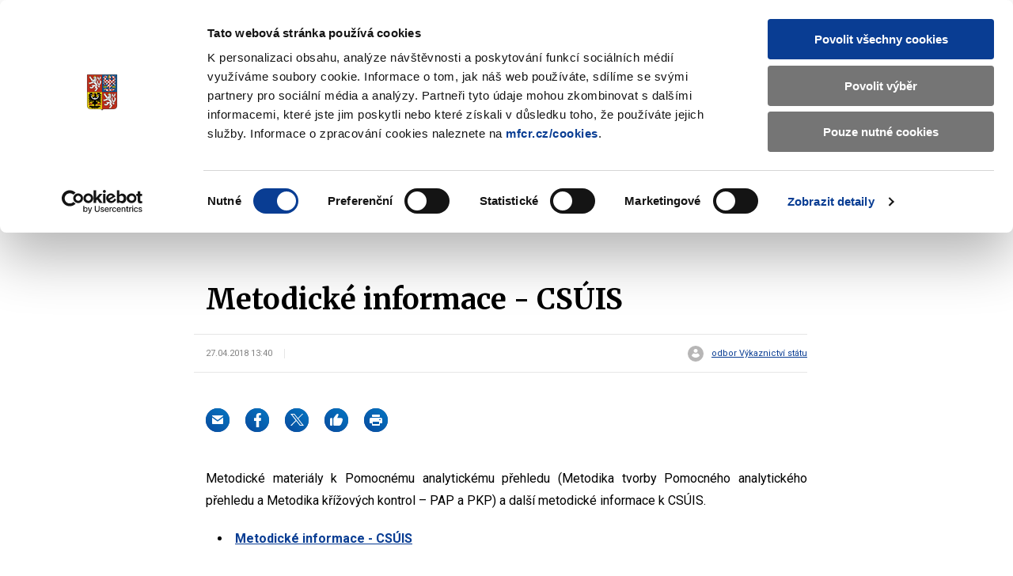

--- FILE ---
content_type: text/html; charset=utf-8
request_url: https://mfcr.cz/cs/dane-a-ucetnictvi/ucetnictvi/ucetni-reforma-verejnych-financi-ucetnic/metodicka-podpora/metodicke-informace-csuis
body_size: 173432
content:

	<!DOCTYPE html>
	<html lang="cs" class="no-js">
	<head>
		<meta charset="utf-8">
		<!--[if IE]><meta http-equiv="X-UA-Compatible" content="IE=edge"><![endif]-->
		
	<!-- CookieBot -->
	<script id="Cookiebot" src="https://consent.cookiebot.com/uc.js" data-cbid="1f743c5f-7c16-4f60-8fee-556585f2e8ae" type="text/javascript" data-blockingmode="auto"></script>
		<!-- End CookieBot -->

		<meta name="description" content="Metodické materiály k Pomocnému analytickému přehledu a další metodické informace k CSÚIS.">
		<meta name="viewport" content="width=device-width, initial-scale=1.0, shrink-to-fit=no">
		<meta name="twitter:card" content="summary_large_image">
		<meta name="twitter:title" content="Metodické informace - CSÚIS | Ministerstvo financ&#xED; &#x10C;R">
		<meta name="twitter:description" content="Metodické materiály k Pomocnému analytickému přehledu a další metodické informace k CSÚIS.">
		<meta name="twitter:image" content="https://www.mfcr.cz/assets/img/socials/twitter.png">
		<meta property="fb:app_id" content="113064886561" />	
		<meta property="og:title" content="Metodické informace - CSÚIS | Ministerstvo financ&#xED; &#x10C;R">
		<meta property="og:description" content="Metodické materiály k Pomocnému analytickému přehledu a další metodické informace k CSÚIS.">
		<meta property="og:image" content="https://www.mfcr.cz/assets/img/socials/facebook.png">
		<meta property="og:site_name" content="Ministerstvo financ&#xED; &#x10C;R">
		<meta property="og:type" content="article" />
		<meta property="og:url" content="https://www.mfcr.cz/cs/dane-a-ucetnictvi/ucetnictvi/ucetni-reforma-verejnych-financi-ucetnic/metodicka-podpora/metodicke-informace-csuis">
		<meta name="theme-color" content="#3cdbc0">
		<meta name="google-site-verification" content="4d_nZuTeyTwVIynRn-PAM_Jf6ZfcKAhK04ObyxbrH6c" />
		<title>Metodické informace - CSÚIS | Ministerstvo financ&#xED; &#x10C;R</title>
		<link rel="preload" as="script" href="/assets/js/jquery-3.6.3.min.js?v=xK5SaL73cACgs9GJqxiLzVqBntcx0-JXf_deIqWrN7c">
		<link rel="preload" as="script" href="/assets/js/app.js?v=g0MgZTDgqFFl6kN1p9StQUE9_zhio8DuwPZ82gGa1FE">
		<link rel="preload" as="script" href="/assets/js/app-gmaps.js?v=H2EVxYi93aar2MluEojtl17zCLvM0dXUc7ocTNYYcr4">
		<link rel="preconnect" href="https://fonts.googleapis.com">
		<link rel="preconnect" href="https://fonts.gstatic.com" crossorigin>
		<link href="https://fonts.googleapis.com/css2?family=Merriweather:wght@400;700;900&family=Roboto:wght@400;700&display=swap" rel="stylesheet">
		<link rel="stylesheet" href="/assets/css/style.css?v=MfF2OcEooF3iRaLOpbjg8mp-W9gMTCiIfLbIzJ0eQkQ">
		<link rel="stylesheet" href="/assets/css/print.css?v=L0xmLO10uoGN3igilfYosIpLAAYnqNAXM2xc6eNsQ6g" media="print">
		<link rel="stylesheet" href="/assets/css/site.css?v=PA2R7LosvZqTuRHmid9DYCsQMNDXtcarTQlGJUdXV8Q" />
		<script>
			var dataLayer = dataLayer || [];
		</script>
		<script>
			(function () {
				var className = document.documentElement.className;
				className = className.replace('no-js', 'js');

				(function () {
					var mediaHover = window.matchMedia('(hover: none), (pointer: coarse), (pointer: none)');
					mediaHover.addListener(function (media) {
						document.documentElement.classList[media.matches ? 'add' : 'remove']('no-hoverevents');
						document.documentElement.classList[!media.matches ? 'add' : 'remove']('hoverevents');
					});
					className += (mediaHover.matches ? ' no-hoverevents' : ' hoverevents');
				})();

				// var supportsCover = 'CSS' in window && typeof CSS.supports === 'function' && CSS.supports('object-fit: cover');
				// className += (supportsCover ? ' ' : ' no-') + 'objectfit';

				// fix iOS zoom issue: https://docs.google.com/document/d/1KclJmXyuuErcvit-kwCC6K2J7dClRef43oyGVCqWxFE/edit#heading=h.sgbqg5nzhvu9
				var ua = navigator.userAgent.toLowerCase();
				var isIOS = /ipad|iphone|ipod/.test(ua) && !window.MSStream;

				if (isIOS === true) {
					var viewportTag = document.querySelector("meta[name=viewport]");
					viewportTag.setAttribute("content", "width=device-width, initial-scale=1.0, minimum-scale=1.0, maximum-scale=1.0, user-scalable=no");
				}

				document.documentElement.className = className;
			}());
		</script>
	
	<!-- Matomo -->
	<script>
		var _paq = window._paq = window._paq || [];
		/* tracker methods like "setCustomDimension" should be called before "trackPageView" */
		_paq.push(['trackPageView']);
		_paq.push(['enableLinkTracking']);
		(function () {
			var u = "https://mfcr.matomo.cloud/";
			_paq.push(['setTrackerUrl', u + 'matomo.php']);
			_paq.push(['setSiteId', '1']);
			var d = document, g = d.createElement('script'), s = d.getElementsByTagName('script')[0];
			g.async = true; g.src = '//cdn.matomo.cloud/mfcr.matomo.cloud/matomo.js'; s.parentNode.insertBefore(g, s);
		})();
	</script>
	<!-- End Matomo Code -->
	<!-- Google Recaptcha -->
	<script src="https://www.recaptcha.net/recaptcha/api.js?hl=cs" async defer type="application/javascript"></script>
	<!-- /Google Recaptcha -->
		
		<link rel="apple-touch-icon" sizes="180x180" href="/assets/img/favicons/apple-touch-icon.png">
		<link rel="icon" type="image/png" sizes="32x32" href="/assets/img/favicons/favicon-32x32.png">
		<link rel="icon" type="image/png" sizes="16x16" href="/assets/img/favicons/favicon-16x16.png">
		<link rel="manifest" href="/assets/img/favicons/site.webmanifest" crossorigin="use-credentials">
		<link rel="mask-icon" href="/assets/img/favicons/safari-pinned-tab.svg" color="#3cdbc0">
		<meta name="theme-color" content="#ffffff">
		<link rel="shortcut icon" href="/favicon.ico">
	<script type="text/javascript">!function(T,l,y){var S=T.location,k="script",D="instrumentationKey",C="ingestionendpoint",I="disableExceptionTracking",E="ai.device.",b="toLowerCase",w="crossOrigin",N="POST",e="appInsightsSDK",t=y.name||"appInsights";(y.name||T[e])&&(T[e]=t);var n=T[t]||function(d){var g=!1,f=!1,m={initialize:!0,queue:[],sv:"5",version:2,config:d};function v(e,t){var n={},a="Browser";return n[E+"id"]=a[b](),n[E+"type"]=a,n["ai.operation.name"]=S&&S.pathname||"_unknown_",n["ai.internal.sdkVersion"]="javascript:snippet_"+(m.sv||m.version),{time:function(){var e=new Date;function t(e){var t=""+e;return 1===t.length&&(t="0"+t),t}return e.getUTCFullYear()+"-"+t(1+e.getUTCMonth())+"-"+t(e.getUTCDate())+"T"+t(e.getUTCHours())+":"+t(e.getUTCMinutes())+":"+t(e.getUTCSeconds())+"."+((e.getUTCMilliseconds()/1e3).toFixed(3)+"").slice(2,5)+"Z"}(),iKey:e,name:"Microsoft.ApplicationInsights."+e.replace(/-/g,"")+"."+t,sampleRate:100,tags:n,data:{baseData:{ver:2}}}}var h=d.url||y.src;if(h){function a(e){var t,n,a,i,r,o,s,c,u,p,l;g=!0,m.queue=[],f||(f=!0,t=h,s=function(){var e={},t=d.connectionString;if(t)for(var n=t.split(";"),a=0;a<n.length;a++){var i=n[a].split("=");2===i.length&&(e[i[0][b]()]=i[1])}if(!e[C]){var r=e.endpointsuffix,o=r?e.location:null;e[C]="https://"+(o?o+".":"")+"dc."+(r||"services.visualstudio.com")}return e}(),c=s[D]||d[D]||"",u=s[C],p=u?u+"/v2/track":d.endpointUrl,(l=[]).push((n="SDK LOAD Failure: Failed to load Application Insights SDK script (See stack for details)",a=t,i=p,(o=(r=v(c,"Exception")).data).baseType="ExceptionData",o.baseData.exceptions=[{typeName:"SDKLoadFailed",message:n.replace(/\./g,"-"),hasFullStack:!1,stack:n+"\nSnippet failed to load ["+a+"] -- Telemetry is disabled\nHelp Link: https://go.microsoft.com/fwlink/?linkid=2128109\nHost: "+(S&&S.pathname||"_unknown_")+"\nEndpoint: "+i,parsedStack:[]}],r)),l.push(function(e,t,n,a){var i=v(c,"Message"),r=i.data;r.baseType="MessageData";var o=r.baseData;return o.message='AI (Internal): 99 message:"'+("SDK LOAD Failure: Failed to load Application Insights SDK script (See stack for details) ("+n+")").replace(/\"/g,"")+'"',o.properties={endpoint:a},i}(0,0,t,p)),function(e,t){if(JSON){var n=T.fetch;if(n&&!y.useXhr)n(t,{method:N,body:JSON.stringify(e),mode:"cors"});else if(XMLHttpRequest){var a=new XMLHttpRequest;a.open(N,t),a.setRequestHeader("Content-type","application/json"),a.send(JSON.stringify(e))}}}(l,p))}function i(e,t){f||setTimeout(function(){!t&&m.core||a()},500)}var e=function(){var n=l.createElement(k);n.src=h;var e=y[w];return!e&&""!==e||"undefined"==n[w]||(n[w]=e),n.onload=i,n.onerror=a,n.onreadystatechange=function(e,t){"loaded"!==n.readyState&&"complete"!==n.readyState||i(0,t)},n}();y.ld<0?l.getElementsByTagName("head")[0].appendChild(e):setTimeout(function(){l.getElementsByTagName(k)[0].parentNode.appendChild(e)},y.ld||0)}try{m.cookie=l.cookie}catch(p){}function t(e){for(;e.length;)!function(t){m[t]=function(){var e=arguments;g||m.queue.push(function(){m[t].apply(m,e)})}}(e.pop())}var n="track",r="TrackPage",o="TrackEvent";t([n+"Event",n+"PageView",n+"Exception",n+"Trace",n+"DependencyData",n+"Metric",n+"PageViewPerformance","start"+r,"stop"+r,"start"+o,"stop"+o,"addTelemetryInitializer","setAuthenticatedUserContext","clearAuthenticatedUserContext","flush"]),m.SeverityLevel={Verbose:0,Information:1,Warning:2,Error:3,Critical:4};var s=(d.extensionConfig||{}).ApplicationInsightsAnalytics||{};if(!0!==d[I]&&!0!==s[I]){var c="onerror";t(["_"+c]);var u=T[c];T[c]=function(e,t,n,a,i){var r=u&&u(e,t,n,a,i);return!0!==r&&m["_"+c]({message:e,url:t,lineNumber:n,columnNumber:a,error:i}),r},d.autoExceptionInstrumented=!0}return m}(y.cfg);function a(){y.onInit&&y.onInit(n)}(T[t]=n).queue&&0===n.queue.length?(n.queue.push(a),n.trackPageView({})):a()}(window,document,{
src: "https://js.monitor.azure.com/scripts/b/ai.2.min.js", // The SDK URL Source
crossOrigin: "anonymous", 
cfg: { // Application Insights Configuration
    connectionString: 'InstrumentationKey=c86d8b7f-7186-47a2-b2e6-68a847ae5ccc;IngestionEndpoint=https://westeurope-3.in.applicationinsights.azure.com/;LiveEndpoint=https://westeurope.livediagnostics.monitor.azure.com/'
}});</script></head>
	<body>
		<div id="top" class="mother" data-controller="scrollTop modal">
			<nav aria-label="Menu přístupnosti" class="m-accessibility">
				<a title="P&#x159;ej&#xED;t k obsahu (Kl&#xE1;vesov&#xE1; zkratka: Alt &#x2B; 2)" accesskey="2" href="#main">P&#x159;ej&#xED;t k obsahu</a>
				<span class="hide">|</span>
				<a href="#menu-main">P&#x159;ej&#xED;t k hlavn&#xED;mu menu</a>
				<span class="hide">|</span>
				<a href="#search">P&#x159;ej&#xED;t k vyhled&#xE1;v&#xE1;n&#xED;</a>
			</nav>

<header class="header" data-controller="siteNav">
            <div class="row-main">
                <div class="header__top">
                    <h1 class="header__logo">
                        <a href="/cs/index" class="header__logo-wrap">
                                <img src="/assets/img/mfcr-logo-cz.png" alt="Ministerstvo financ&iacute; logo, na hlavn&iacute; str&aacute;nku" width="286" height="104">
                        </a>
                    </h1>
                        

<div class="header__search">
	<button type="button" class="header__search-title" aria-label="Zobrazit search bar" aria-expanded="false" data-action="click->siteNav#toggleSearch">
		<span class="header__search-open">
			<span class="icon-svg icon-svg--search " aria-hidden="true"><svg class="icon-svg__svg" xmlns:xlink="http://www.w3.org/1999/xlink"><use xlink:href="/assets/img/icons.svg#icon-search" width="100%" height="100%" focusable="false"></use></svg></span>
		</span>
		<span class="header__search-close">
			<span></span>
			<span></span>
		</span>
		<span class="u-vhide"> Zobrazit/skr&#xFD;t search bar </span>
	</button>
	<div class="header__search-content">
		<form action='/cs/vyhledavani' id="search" method="get" class="f-search" data-controller="suggest" aria-expanded="false" data-suggest='/Ajax/Component/SearchSuggest?language=cs'>
			<p class="f-search__wrap">
				<span class="f-search__header">
					<label for="searchInp" id="search-label" class="f-search__label h3"> Vyhled&#xE1;v&#xE1;n&#xED; </label>
				</span>
				<span class="inp-fix inp-icon inp-icon--before">
					<input type="search" name="q" id="searchInp" class="f-search__inp inp-text" placeholder="Hledan&#xFD; v&#xFD;raz..." autocomplete="off" data-suggest-target="input" data-action="focus->suggest#focus blur->suggest#blur input->suggest#keypress" aria-labelledby="search-label" aria-describedby="search-info">
					<button type="button" class="f-search__clear" data-action="click->suggest#clear">
						<span class="icon-svg icon-svg--cross-bold " aria-hidden="true"><svg class="icon-svg__svg" xmlns:xlink="http://www.w3.org/1999/xlink"><use xlink:href="/assets/img/icons.svg#icon-cross-bold" width="100%" height="100%" focusable="false"></use></svg></span>
						<span class="u-vhide"> Smazat </span>
					</button>
					<button type="submit" class="f-search__btn">
						<span class="icon-svg icon-svg--search " aria-hidden="true"><svg class="icon-svg__svg" xmlns:xlink="http://www.w3.org/1999/xlink"><use xlink:href="/assets/img/icons.svg#icon-search" width="100%" height="100%" focusable="false"></use></svg></span>
						<span class="u-vhide"> Vyhledat </span>
					</button>
					<span id="search-info" class="u-vhide"> Pohybujte šipkami nahoru a dolů pro výběr našeptaných položek </span>
				</span>
			</p>
			<div class="b-suggest" data-suggest-target="wrap">
				<div class="b-suggest__content">
					
				</div>
			</div>
		</form>
	</div>
</div>
                    <p class="header__langs">
                        <span class="header__lang is-active item-icon item-icon--sm" aria-label="Jazyk stránky: čeština">
                            <span class="icon-svg icon-svg--cz item-icon__icon" aria-hidden="true"><svg class="icon-svg__svg" xmlns:xlink="http://www.w3.org/1999/xlink"><use xlink:href="/assets/img/icons.svg#icon-cz" width="100%" height="100%" focusable="false"></use></svg></span>
                            CZ
                        </span>
                        <a href="/en/" class="header__lang item-icon item-icon--sm" aria-label="Switch to English">
                            <span class="icon-svg icon-svg--en item-icon__icon" aria-hidden="true"><svg class="icon-svg__svg" xmlns:xlink="http://www.w3.org/1999/xlink"><use xlink:href="/assets/img/icons.svg#icon-en" width="100%" height="100%" focusable="false"></use></svg></span>
                            EN
                        </a>
                    </p>
                    <p class="header__deaf">
                        <a href="/cs/znakovy-jazyk">
                            <span class="icon-svg icon-svg--deaf-friendly" aria-hidden="true">
                                <svg class="icon-svg__svg" xmlns:xlink="http://www.w3.org/1999/xlink">
                                    <use xlink:href="/assets/img/icons.svg#icon-deaf-friendly" width="100%" height="100%" focusable="false"></use>
                                </svg>
                            </span>
                        </a>
                        <span class="u-vhide"> Základní informace o Ministerstvu financí v českém znakovém jazyce. </span>
                    </p>
                </div>
            </div>
            <div class="header__bottom">
                <div class="row-main">
<nav role="navigation" id="menu-main" class="m-main">
    <button type="button" class="m-main__title" aria-label="Zobrazit hlavní navigaci" data-action="click->siteNav#toggleNav">
        <span></span>
        <span></span>
        <span></span>
        <span></span>
    </button>
    <div class="m-main__content">
        <div class="m-main__inner" data-scroll-lock-scrollable>
            <ul class="m-main__list" data-siteNav-target="menu">
                        <li class="m-main__item has-submenu" data-controller="touchOpen" data-action="mouseover->siteNav#showSubmenu mouseleave->siteNav#hideSubmenu submenu:touchOpen->touchOpen#open" data-siteNav-target="item">
                <span class="m-main__submenu-row">
        <a href="/cs/ministerstvo" class="m-main__link" data-action="touchOpen#open"> Ministerstvo</a>
                        <button class="m-main__submenu-trigger" data-action="click->siteNav#toggleSubmenu">
                            <span class="icon-svg icon-svg--angle-down " aria-hidden="true"><svg class="icon-svg__svg" xmlns:xlink="http://www.w3.org/1999/xlink"><use xlink:href="/assets/img/icons.svg#icon-angle-down" width="100%" height="100%" focusable="false"></use></svg></span>
                            <span class="u-vhide"> Zobrazit submenu Ministerstvo</span>
                        </button>
                </span>
                            <div class="m-main__submenu" data-scroll-lock-scrollable>
                                <span class="m-main__submenu-row">
                                    <button class="m-main__submenu-toggle item-icon" data-action="click->siteNav#toggleSubmenu">
                                        <span class="icon-svg icon-svg--arrow-left item-icon__icon" aria-hidden="true"><svg class="icon-svg__svg" xmlns:xlink="http://www.w3.org/1999/xlink"><use xlink:href="/assets/img/icons.svg#icon-arrow-left" width="100%" height="100%" focusable="false"></use></svg></span>
                                        Ministerstvo
                                    </button>
                                </span>
                                <div class="row-main">
                                    <div class="m-submenu" data-controller="submenu">
                                        <div class="m-submenu__main" data-action="mouseleave->submenu#hideSubmenu">
                                            <ul class="m-submenu__list">
                <li class="m-submenu__item has-submenu" data-action="mouseenter->submenu#showSubmenu touchend->submenu#touchOpen" data-submenu-target="item" data-current-index="1">
                    <div class="m-submenu__row">
                        <a href="/cs/ministerstvo/zakladni-informace" class="m-submenu__link"> Základní informace </a>
                                    <button class="m-submenu__trigger" data-action="click->submenu#toggleSubmenu">
                                        <span class="icon-svg icon-svg--angle-right " aria-hidden="true"><svg class="icon-svg__svg" xmlns:xlink="http://www.w3.org/1999/xlink"><use xlink:href="/assets/img/icons.svg#icon-angle-right" width="100%" height="100%" focusable="false"></use></svg></span>
                                        <span class="u-vhide"> Submenu Základní informace </span>
                                    </button>
                    </div>
                    <div class="m-submenu__content" data-submenu-target="content">
                        <ul class="m-submenu__submenu">
                <li class="m-submenu__item">
                    <a href="/cs/ministerstvo/zakladni-informace/ministr" class="m-submenu__link"> Ministr </a>
                </li>
                <li class="m-submenu__item">
                    <a href="/cs/ministerstvo/zakladni-informace/hlavni-cinnosti" class="m-submenu__link"> Hlavní činnosti </a>
                </li>
                <li class="m-submenu__item">
                    <a href="/cs/ministerstvo/zakladni-informace/organizacni-struktura" class="m-submenu__link"> Organizační struktura </a>
                </li>
                <li class="m-submenu__item">
                    <a href="/cs/ministerstvo/zakladni-informace/hospodareni-resortu" class="m-submenu__link"> Hospodaření resortu </a>
                </li>
                <li class="m-submenu__item">
                    <a href="/cs/ministerstvo/zakladni-informace/primo-rizene-organizace" class="m-submenu__link"> Přímo řízené organizace </a>
                </li>
                <li class="m-submenu__item">
                    <a href="/cs/ministerstvo/zakladni-informace/historie-ministerstva" class="m-submenu__link"> Historie ministerstva </a>
                </li>
                <li class="m-submenu__item">
                    <a href="/cs/ministerstvo/zakladni-informace/zastita-ministerstva-financi" class="m-submenu__link"> Záštita Ministerstva financí </a>
                </li>
                        </ul>
                    </div>
                </li>
                <li class="m-submenu__item has-submenu" data-action="mouseenter->submenu#showSubmenu touchend->submenu#touchOpen" data-submenu-target="item" data-current-index="1">
                    <div class="m-submenu__row">
                        <a href="/cs/ministerstvo/media" class="m-submenu__link"> Média </a>
                                    <button class="m-submenu__trigger" data-action="click->submenu#toggleSubmenu">
                                        <span class="icon-svg icon-svg--angle-right " aria-hidden="true"><svg class="icon-svg__svg" xmlns:xlink="http://www.w3.org/1999/xlink"><use xlink:href="/assets/img/icons.svg#icon-angle-right" width="100%" height="100%" focusable="false"></use></svg></span>
                                        <span class="u-vhide"> Submenu Média </span>
                                    </button>
                    </div>
                    <div class="m-submenu__content" data-submenu-target="content">
                        <ul class="m-submenu__submenu">
                <li class="m-submenu__item">
                    <a href="/cs/ministerstvo/media/vydali-jsme" class="m-submenu__link"> Vydali jsme </a>
                </li>
                <li class="m-submenu__item">
                    <a href="/cs/ministerstvo/media/tiskove-zpravy" class="m-submenu__link"> Tiskové zprávy </a>
                </li>
                <li class="m-submenu__item">
                    <a href="/cs/ministerstvo/media/v-mediich" class="m-submenu__link"> V médiích </a>
                </li>
                <li class="m-submenu__item">
                    <a href="/cs/ministerstvo/media/materialy-na-jednani-vlady" class="m-submenu__link"> Materiály na jednání vlády </a>
                </li>
                <li class="m-submenu__item">
                    <a href="/cs/ministerstvo/media/zpravodaj-mf" class="m-submenu__link"> Zpravodaj MF </a>
                </li>
                <li class="m-submenu__item">
                    <a href="/cs/ministerstvo/media/povodne-2024" class="m-submenu__link"> Povodně 2024 </a>
                </li>
                <li class="m-submenu__item">
                    <a href="/cs/ministerstvo/media/ozdravny-balicek" class="m-submenu__link"> Ozdravný balíček </a>
                </li>
                <li class="m-submenu__item">
                    <a href="/cs/ministerstvo/media/vybrana-temata" class="m-submenu__link"> Vybraná témata </a>
                </li>
                        </ul>
                    </div>
                </li>
                <li class="m-submenu__item has-submenu" data-action="mouseenter->submenu#showSubmenu touchend->submenu#touchOpen" data-submenu-target="item" data-current-index="1">
                    <div class="m-submenu__row">
                        <a href="/cs/ministerstvo/kariera-na-ministerstvu" class="m-submenu__link"> Kariéra na ministerstvu </a>
                                    <button class="m-submenu__trigger" data-action="click->submenu#toggleSubmenu">
                                        <span class="icon-svg icon-svg--angle-right " aria-hidden="true"><svg class="icon-svg__svg" xmlns:xlink="http://www.w3.org/1999/xlink"><use xlink:href="/assets/img/icons.svg#icon-angle-right" width="100%" height="100%" focusable="false"></use></svg></span>
                                        <span class="u-vhide"> Submenu Kariéra na ministerstvu </span>
                                    </button>
                    </div>
                    <div class="m-submenu__content" data-submenu-target="content">
                        <ul class="m-submenu__submenu">
                <li class="m-submenu__item">
                    <a href="/cs/ministerstvo/kariera-na-ministerstvu/ministerstvo-financi-jako-zamestnavatel" class="m-submenu__link"> Ministerstvo financí jako zaměstnavatel </a>
                </li>
                <li class="m-submenu__item">
                    <a href="/cs/ministerstvo/kariera-na-ministerstvu/volna-mista-mf" class="m-submenu__link"> Volná místa </a>
                </li>
                <li class="m-submenu__item">
                    <a href="/cs/ministerstvo/kariera-na-ministerstvu/staze-a-studentske-pozice" class="m-submenu__link"> Stáže a studentské pozice </a>
                </li>
                <li class="m-submenu__item">
                    <a href="/cs/ministerstvo/kariera-na-ministerstvu/odborne-akce-a-verejne-diskuze" class="m-submenu__link"> Odborné akce a veřejné diskuze </a>
                </li>
                        </ul>
                    </div>
                </li>
                <li class="m-submenu__item has-submenu" data-action="mouseenter->submenu#showSubmenu touchend->submenu#touchOpen" data-submenu-target="item" data-current-index="1">
                    <div class="m-submenu__row">
                        <a href="/cs/ministerstvo/sluzby-verejnosti" class="m-submenu__link"> Služby veřejnosti </a>
                                    <button class="m-submenu__trigger" data-action="click->submenu#toggleSubmenu">
                                        <span class="icon-svg icon-svg--angle-right " aria-hidden="true"><svg class="icon-svg__svg" xmlns:xlink="http://www.w3.org/1999/xlink"><use xlink:href="/assets/img/icons.svg#icon-angle-right" width="100%" height="100%" focusable="false"></use></svg></span>
                                        <span class="u-vhide"> Submenu Služby veřejnosti </span>
                                    </button>
                    </div>
                    <div class="m-submenu__content" data-submenu-target="content">
                        <ul class="m-submenu__submenu">
                <li class="m-submenu__item">
                    <a href="/cs/ministerstvo/sluzby-verejnosti/uredni-deska" class="m-submenu__link"> Úřední deska </a>
                </li>
                <li class="m-submenu__item">
                    <a href="/cs/ministerstvo/sluzby-verejnosti/komunikace-s-verejnosti" class="m-submenu__link"> Komunikace s veřejností </a>
                </li>
                <li class="m-submenu__item">
                    <a href="/cs/ministerstvo/sluzby-verejnosti/kontaktni-formulare" class="m-submenu__link"> Kontaktní formuláře </a>
                </li>
                <li class="m-submenu__item">
                    <a href="/cs/ministerstvo/sluzby-verejnosti/podatelna" class="m-submenu__link"> Podatelna </a>
                </li>
                <li class="m-submenu__item">
                    <a href="/cs/ministerstvo/sluzby-verejnosti/odborna-knihovna" class="m-submenu__link"> Odborná knihovna </a>
                </li>
                <li class="m-submenu__item">
                    <a href="/cs/kontrola-a-regulace/hazardni-hry/zakladni-informace" class="m-submenu__link"> Dozor nad hazardem </a>
                </li>
                <li class="m-submenu__item">
                    <a href="/cs/ministerstvo/sluzby-verejnosti/zadosti-o-odskodneni" class="m-submenu__link"> Žádosti o odškodnění </a>
                </li>
                <li class="m-submenu__item">
                    <a href="/cs/ministerstvo/sluzby-verejnosti/informace-o-zpracovani-osobnich-udaju" class="m-submenu__link"> Informace o zpracování osobních údajů </a>
                </li>
                <li class="m-submenu__item">
                    <a href="/cs/ministerstvo/sluzby-verejnosti/informace-o-zpracovani-cookies-souboru" class="m-submenu__link"> Informace o zpracování cookies souborů </a>
                </li>
                        </ul>
                    </div>
                </li>
                <li class="m-submenu__item has-submenu" data-action="mouseenter->submenu#showSubmenu touchend->submenu#touchOpen" data-submenu-target="item" data-current-index="1">
                    <div class="m-submenu__row">
                        <a href="/cs/ministerstvo/informacni-systemy" class="m-submenu__link"> Informační systémy </a>
                                    <button class="m-submenu__trigger" data-action="click->submenu#toggleSubmenu">
                                        <span class="icon-svg icon-svg--angle-right " aria-hidden="true"><svg class="icon-svg__svg" xmlns:xlink="http://www.w3.org/1999/xlink"><use xlink:href="/assets/img/icons.svg#icon-angle-right" width="100%" height="100%" focusable="false"></use></svg></span>
                                        <span class="u-vhide"> Submenu Informační systémy </span>
                                    </button>
                    </div>
                    <div class="m-submenu__content" data-submenu-target="content">
                        <ul class="m-submenu__submenu">
                <li class="m-submenu__item">
                    <a href="/cs/ministerstvo/informacni-systemy/ares" class="m-submenu__link"> ARES </a>
                </li>
                <li class="m-submenu__item">
                    <a href="/cs/ministerstvo/informacni-systemy/certifikacni-autorita-resortu-mf" class="m-submenu__link"> Certifikační autorita resortu MF </a>
                </li>
                <li class="m-submenu__item">
                    <a href="/cs/ministerstvo/informacni-systemy/ciselnik-mimoradnych-udalosti" class="m-submenu__link"> Číselník mimořádných událostí </a>
                </li>
                <li class="m-submenu__item">
                    <a href="/cs/ministerstvo/informacni-systemy/ciselnik-ucelovych-znaku" class="m-submenu__link"> Číselník účelových znaků </a>
                </li>
                <li class="m-submenu__item">
                    <a href="/cs/ministerstvo/informacni-systemy/fkvs" class="m-submenu__link"> FKVS </a>
                </li>
                <li class="m-submenu__item">
                    <a href="/cs/ministerstvo/informacni-systemy/iissp--monitor" class="m-submenu__link"> IISSP - MONITOR </a>
                </li>
                <li class="m-submenu__item">
                    <a href="/cs/ministerstvo/informacni-systemy/informacni-system-formularoveho-rozhrani" class="m-submenu__link"> Informační systém Formulářového rozhraní </a>
                </li>
                <li class="m-submenu__item">
                    <a href="/cs/ministerstvo/informacni-systemy/is-o-platech" class="m-submenu__link"> IS o platech </a>
                </li>
                <li class="m-submenu__item">
                    <a href="https://opendata.mfcr.cz/" class="m-submenu__link"> Otevřená data MF </a>
                </li>
                <li class="m-submenu__item">
                    <a href="https://adisspr.mfcr.cz/dpr/adis/idpr_pub/izdr/izdr.faces" class="m-submenu__link"> Plátci DPH </a>
                </li>
                <li class="m-submenu__item">
                    <a href="https://www.celnisprava.cz/cz/aplikace/Stranky/SpdInternet.aspx?act=findspd" class="m-submenu__link"> Plátci SD </a>
                </li>
                <li class="m-submenu__item">
                    <a href="/cs/ministerstvo/informacni-systemy/portal-iissp" class="m-submenu__link"> Portál IISSP </a>
                </li>
                <li class="m-submenu__item">
                    <a href="/cs/ministerstvo/informacni-systemy/informacni-koncepce" class="m-submenu__link"> Informační koncepce </a>
                </li>
                <li class="m-submenu__item">
                    <a href="/cs/ministerstvo/informacni-systemy/programove-financovani" class="m-submenu__link"> Programové financování </a>
                </li>
                        </ul>
                    </div>
                </li>
                <li class="m-submenu__item has-submenu" data-action="mouseenter->submenu#showSubmenu touchend->submenu#touchOpen" data-submenu-target="item" data-current-index="1">
                    <div class="m-submenu__row">
                        <a href="/cs/ministerstvo/protikorupcni-opatreni" class="m-submenu__link"> Protikorupční opatření </a>
                                    <button class="m-submenu__trigger" data-action="click->submenu#toggleSubmenu">
                                        <span class="icon-svg icon-svg--angle-right " aria-hidden="true"><svg class="icon-svg__svg" xmlns:xlink="http://www.w3.org/1999/xlink"><use xlink:href="/assets/img/icons.svg#icon-angle-right" width="100%" height="100%" focusable="false"></use></svg></span>
                                        <span class="u-vhide"> Submenu Protikorupční opatření </span>
                                    </button>
                    </div>
                    <div class="m-submenu__content" data-submenu-target="content">
                        <ul class="m-submenu__submenu">
                <li class="m-submenu__item">
                    <a href="/cs/ministerstvo/protikorupcni-opatreni/protikorupcni-program" class="m-submenu__link"> Protikorupční program </a>
                </li>
                <li class="m-submenu__item">
                    <a href="/cs/ministerstvo/protikorupcni-opatreni/protikorupcni-linka-mf" class="m-submenu__link"> Protikorupční linka MF </a>
                </li>
                <li class="m-submenu__item">
                    <a href="/cs/ministerstvo/protikorupcni-opatreni/poradci-a-kolektivni-poradni-organy-mf" class="m-submenu__link"> Poradci a kolektivní poradní orgány MF </a>
                </li>
                <li class="m-submenu__item">
                    <a href="/cs/ministerstvo/sluzby-verejnosti/komunikace-s-verejnosti/stiznosti-petice-a-podnety" class="m-submenu__link"> Stížnosti, petice a podněty  </a>
                </li>
                <li class="m-submenu__item">
                    <a href="/cs/ministerstvo/protikorupcni-opatreni/stret-zajmu" class="m-submenu__link"> Střet zájmů </a>
                </li>
                <li class="m-submenu__item">
                    <a href="/cs/ministerstvo/kariera-na-ministerstvu/ministerstvo-financi-jako-zamestnavatel/eticky-kodex-zamestnancu-mf" class="m-submenu__link"> Etický kodex zaměstnanců MF </a>
                </li>
                <li class="m-submenu__item">
                    <a href="/cs/ministerstvo/protikorupcni-opatreni/prosetrovatel-mf-a-oznameni-poruseni-pra" class="m-submenu__link"> Ochrana oznamovatelů  </a>
                </li>
                        </ul>
                    </div>
                </li>
                <li class="m-submenu__item has-submenu" data-action="mouseenter->submenu#showSubmenu touchend->submenu#touchOpen" data-submenu-target="item" data-current-index="1">
                    <div class="m-submenu__row">
                        <a href="/cs/ministerstvo/financovani-udrzitelnosti" class="m-submenu__link"> Financování udržitelnosti </a>
                                    <button class="m-submenu__trigger" data-action="click->submenu#toggleSubmenu">
                                        <span class="icon-svg icon-svg--angle-right " aria-hidden="true"><svg class="icon-svg__svg" xmlns:xlink="http://www.w3.org/1999/xlink"><use xlink:href="/assets/img/icons.svg#icon-angle-right" width="100%" height="100%" focusable="false"></use></svg></span>
                                        <span class="u-vhide"> Submenu Financování udržitelnosti </span>
                                    </button>
                    </div>
                    <div class="m-submenu__content" data-submenu-target="content">
                        <ul class="m-submenu__submenu">
                <li class="m-submenu__item">
                    <a href="/cs/ministerstvo/financovani-udrzitelnosti/uvodni-informace" class="m-submenu__link"> Úvodní informace </a>
                </li>
                <li class="m-submenu__item">
                    <a href="/cs/ministerstvo/financovani-udrzitelnosti/ramec-eu-pro-financovani-udrzitelnosti" class="m-submenu__link"> Rámec EU pro financování udržitelnosti </a>
                </li>
                <li class="m-submenu__item">
                    <a href="/cs/ministerstvo/financovani-udrzitelnosti/udrzitelnost-a-odolnost-investic-pod-vvsi" class="m-submenu__link"> Udržitelnost a odolnost investic pod VVSI </a>
                </li>
                <li class="m-submenu__item">
                    <a href="/cs/ministerstvo/financovani-udrzitelnosti/projekty" class="m-submenu__link"> Projekty </a>
                </li>
                <li class="m-submenu__item">
                    <a href="/cs/ministerstvo/financovani-udrzitelnosti/aktuality" class="m-submenu__link"> Aktuality </a>
                </li>
                <li class="m-submenu__item">
                    <a href="/cs/ministerstvo/financovani-udrzitelnosti/vyklad-a-podpurne-materialy" class="m-submenu__link"> Výklad a podpůrné materiály </a>
                </li>
                <li class="m-submenu__item">
                    <a href="/cs/ministerstvo/financovani-udrzitelnosti/kontakty" class="m-submenu__link"> Kontakty </a>
                </li>
                        </ul>
                    </div>
                </li>
                <li class="m-submenu__item has-submenu" data-action="mouseenter->submenu#showSubmenu touchend->submenu#touchOpen" data-submenu-target="item" data-current-index="1">
                    <div class="m-submenu__row">
                        <a href="/cs/ministerstvo/statni-statisticka-sluzba" class="m-submenu__link"> Státní statistická služba </a>
                                    <button class="m-submenu__trigger" data-action="click->submenu#toggleSubmenu">
                                        <span class="icon-svg icon-svg--angle-right " aria-hidden="true"><svg class="icon-svg__svg" xmlns:xlink="http://www.w3.org/1999/xlink"><use xlink:href="/assets/img/icons.svg#icon-angle-right" width="100%" height="100%" focusable="false"></use></svg></span>
                                        <span class="u-vhide"> Submenu Státní statistická služba </span>
                                    </button>
                    </div>
                    <div class="m-submenu__content" data-submenu-target="content">
                        <ul class="m-submenu__submenu">
                <li class="m-submenu__item">
                    <a href="/cs/ministerstvo/statni-statisticka-sluzba/pracoviste-statni-statisticke-sluzby-v-mf" class="m-submenu__link"> Pracoviště státní statistické služby v MF </a>
                </li>
                <li class="m-submenu__item">
                    <a href="/cs/ministerstvo/statni-statisticka-sluzba/pravni-predpisy-pro-vykon-sss" class="m-submenu__link"> Právní předpisy pro výkon SSS </a>
                </li>
                <li class="m-submenu__item">
                    <a href="/cs/ministerstvo/statni-statisticka-sluzba/sber-dat-a-ochrana-dat" class="m-submenu__link"> Sběr dat a ochrana dat </a>
                </li>
                        </ul>
                    </div>
                </li>
                <li class="m-submenu__item has-submenu" data-action="mouseenter->submenu#showSubmenu touchend->submenu#touchOpen" data-submenu-target="item" data-current-index="1">
                    <div class="m-submenu__row">
                        <a href="/cs/ministerstvo/kontakt" class="m-submenu__link"> Kontakty </a>
                    </div>
                    <div class="m-submenu__content" data-submenu-target="content">
                        <ul class="m-submenu__submenu">
                        </ul>
                    </div>
                </li>
                                            </ul>
                                            <div class="m-submenu__wrapper" data-submenu-target="wrapper" data-current-index></div>
                                        </div>
                                                            <div class="m-submenu__actuality">
                                                                <article class="b-article link-mask b-article--bg">
                                                                    <p class="b-article__img img">
                                                                        <img src="/assets/cs/cmsimg/AAA%20M%c3%a9dia/noviny2_seznam.jpg" alt="Tiskové zprávy" loading="lazy">
                                                                    </p>
                                                                    <div class="b-article__content">
                                                                        <p class="b-article__title h5">
                                                                            <a href="/cs/ministerstvo/media/tiskove-zpravy" class="b-article__link link-mask__link">Tiskové zprávy</a>
                                                                        </p>
                                                                        <p class="b-article__info">
                                                                            <span class="b-article__time item-icon">
                                                                                Oficiální tisková prohlášení a tiskové zprávy Ministerstva financí.
                                                                            </span>
                                                                        </p>
                                                                    </div>
                                                                </article>
                                                            </div>
                                    </div>
                                </div>
                            </div>
                </li>
                        <li class="m-main__item has-submenu" data-controller="touchOpen" data-action="mouseover->siteNav#showSubmenu mouseleave->siteNav#hideSubmenu submenu:touchOpen->touchOpen#open" data-siteNav-target="item">
                <span class="m-main__submenu-row">
        <a href="/cs/rozpoctova-politika" class="m-main__link" data-action="touchOpen#open"> Rozpočtová politika</a>
                        <button class="m-main__submenu-trigger" data-action="click->siteNav#toggleSubmenu">
                            <span class="icon-svg icon-svg--angle-down " aria-hidden="true"><svg class="icon-svg__svg" xmlns:xlink="http://www.w3.org/1999/xlink"><use xlink:href="/assets/img/icons.svg#icon-angle-down" width="100%" height="100%" focusable="false"></use></svg></span>
                            <span class="u-vhide"> Zobrazit submenu Rozpočtová politika</span>
                        </button>
                </span>
                            <div class="m-main__submenu" data-scroll-lock-scrollable>
                                <span class="m-main__submenu-row">
                                    <button class="m-main__submenu-toggle item-icon" data-action="click->siteNav#toggleSubmenu">
                                        <span class="icon-svg icon-svg--arrow-left item-icon__icon" aria-hidden="true"><svg class="icon-svg__svg" xmlns:xlink="http://www.w3.org/1999/xlink"><use xlink:href="/assets/img/icons.svg#icon-arrow-left" width="100%" height="100%" focusable="false"></use></svg></span>
                                        Rozpočtová politika
                                    </button>
                                </span>
                                <div class="row-main">
                                    <div class="m-submenu" data-controller="submenu">
                                        <div class="m-submenu__main" data-action="mouseleave->submenu#hideSubmenu">
                                            <ul class="m-submenu__list">
                <li class="m-submenu__item has-submenu" data-action="mouseenter->submenu#showSubmenu touchend->submenu#touchOpen" data-submenu-target="item" data-current-index="1">
                    <div class="m-submenu__row">
                        <a href="/cs/rozpoctova-politika/statni-rozpocet" class="m-submenu__link"> Státní rozpočet </a>
                                    <button class="m-submenu__trigger" data-action="click->submenu#toggleSubmenu">
                                        <span class="icon-svg icon-svg--angle-right " aria-hidden="true"><svg class="icon-svg__svg" xmlns:xlink="http://www.w3.org/1999/xlink"><use xlink:href="/assets/img/icons.svg#icon-angle-right" width="100%" height="100%" focusable="false"></use></svg></span>
                                        <span class="u-vhide"> Submenu Státní rozpočet </span>
                                    </button>
                    </div>
                    <div class="m-submenu__content" data-submenu-target="content">
                        <ul class="m-submenu__submenu">
                <li class="m-submenu__item">
                    <a href="/cs/rozpoctova-politika/statni-rozpocet/legislativa-statniho-rozpoctu" class="m-submenu__link"> Legislativa státního rozpočtu </a>
                </li>
                <li class="m-submenu__item">
                    <a href="/cs/rozpoctova-politika/statni-rozpocet/plneni-statniho-rozpoctu" class="m-submenu__link"> Plnění státního rozpočtu </a>
                </li>
                <li class="m-submenu__item">
                    <a href="/cs/rozpoctova-politika/statni-rozpocet/rozpoctova-strategie" class="m-submenu__link"> Rozpočtová strategie </a>
                </li>
                <li class="m-submenu__item">
                    <a href="https://www.statnipokladna.cz" class="m-submenu__link"> Státní pokladna </a>
                </li>
                <li class="m-submenu__item">
                    <a href="/cs/rozpoctova-politika/statni-rozpocet/hospodareni-systemu-duchodoveho-pojisten" class="m-submenu__link"> Hospodaření systému důchodového pojištění  </a>
                </li>
                <li class="m-submenu__item">
                    <a href="/cs/rozpoctova-politika/statni-rozpocet/rozpocet-v-kostce" class="m-submenu__link"> Státní rozpočet v kostce </a>
                </li>
                <li class="m-submenu__item">
                    <a href="/cs/rozpoctova-politika/statni-rozpocet/rychla-shrnuti-statniho-rozpoctu" class="m-submenu__link"> Rychlá shrnutí státního rozpočtu </a>
                </li>
                        </ul>
                    </div>
                </li>
                <li class="m-submenu__item has-submenu" data-action="mouseenter->submenu#showSubmenu touchend->submenu#touchOpen" data-submenu-target="item" data-current-index="1">
                    <div class="m-submenu__row">
                        <a href="/cs/rozpoctova-politika/makroekonomika" class="m-submenu__link"> Makroekonomika </a>
                                    <button class="m-submenu__trigger" data-action="click->submenu#toggleSubmenu">
                                        <span class="icon-svg icon-svg--angle-right " aria-hidden="true"><svg class="icon-svg__svg" xmlns:xlink="http://www.w3.org/1999/xlink"><use xlink:href="/assets/img/icons.svg#icon-angle-right" width="100%" height="100%" focusable="false"></use></svg></span>
                                        <span class="u-vhide"> Submenu Makroekonomika </span>
                                    </button>
                    </div>
                    <div class="m-submenu__content" data-submenu-target="content">
                        <ul class="m-submenu__submenu">
                <li class="m-submenu__item">
                    <a href="/cs/rozpoctova-politika/makroekonomika/makroekonomicka-predikce" class="m-submenu__link"> Makroekonomická predikce </a>
                </li>
                <li class="m-submenu__item">
                    <a href="/cs/rozpoctova-politika/makroekonomika/fiskalni-prognoza-a-fiskalni-vyhled" class="m-submenu__link"> Fiskální prognóza a Fiskální výhled </a>
                </li>
                <li class="m-submenu__item">
                    <a href="/cs/rozpoctova-politika/makroekonomika/fiskalne-strukturalni-plan-a-konvergencni-program" class="m-submenu__link"> Fiskálně-strukturální plán a Konvergenční program </a>
                </li>
                <li class="m-submenu__item">
                    <a href="/cs/rozpoctova-politika/makroekonomika/setreni-prognoz-makroekonomickeho-vyvoje" class="m-submenu__link"> Šetření prognóz makroekonomického vývoje </a>
                </li>
                <li class="m-submenu__item">
                    <a href="/cs/ministerstvo/kariera-na-ministerstvu/odborne-akce-a-verejne-diskuze/konference-a-seminare?t158653=1780036_1780101_517_21630797&df=&dt=&s=CreateDate%7Cdesc" class="m-submenu__link"> Makroekonomické semináře </a>
                </li>
                <li class="m-submenu__item">
                    <a href="/cs/rozpoctova-politika/makroekonomika/vyzkumne-prace-hospodarske-politiky" class="m-submenu__link"> Výzkumné práce hospodářské politiky </a>
                </li>
                <li class="m-submenu__item">
                    <a href="/cs/rozpoctova-politika/makroekonomika/statistika-vladniho-sektoru" class="m-submenu__link"> Statistika vládního sektoru </a>
                </li>
                <li class="m-submenu__item">
                    <a href="/cs/rozpoctova-politika/makroekonomika/special-data-dissemination-standard-plus" class="m-submenu__link"> Special Data Dissemination Standard Plus (SDDS Plus) </a>
                </li>
                <li class="m-submenu__item">
                    <a href="/cs/rozpoctova-politika/statni-rozpocet/rozpoctova-strategie" class="m-submenu__link"> Rozpočtová strategie </a>
                </li>
                <li class="m-submenu__item">
                    <a href="/cs/rozpoctova-politika/makroekonomika/vybor-pro-rozpoctove-prognozy" class="m-submenu__link"> Výbor pro rozpočtové prognózy </a>
                </li>
                <li class="m-submenu__item">
                    <a href="/cs/rozpoctova-politika/makroekonomika/metodiky" class="m-submenu__link"> Metodiky </a>
                </li>
                        </ul>
                    </div>
                </li>
                <li class="m-submenu__item has-submenu" data-action="mouseenter->submenu#showSubmenu touchend->submenu#touchOpen" data-submenu-target="item" data-current-index="1">
                    <div class="m-submenu__row">
                        <a href="/cs/rozpoctova-politika/rizeni-statniho-dluhu" class="m-submenu__link"> Řízení státního dluhu </a>
                                    <button class="m-submenu__trigger" data-action="click->submenu#toggleSubmenu">
                                        <span class="icon-svg icon-svg--angle-right " aria-hidden="true"><svg class="icon-svg__svg" xmlns:xlink="http://www.w3.org/1999/xlink"><use xlink:href="/assets/img/icons.svg#icon-angle-right" width="100%" height="100%" focusable="false"></use></svg></span>
                                        <span class="u-vhide"> Submenu Řízení státního dluhu </span>
                                    </button>
                    </div>
                    <div class="m-submenu__content" data-submenu-target="content">
                        <ul class="m-submenu__submenu">
                <li class="m-submenu__item">
                    <a href="/cs/rozpoctova-politika/rizeni-statniho-dluhu/zakladni-informace" class="m-submenu__link"> Základní informace </a>
                </li>
                <li class="m-submenu__item">
                    <a href="/cs/rozpoctova-politika/rizeni-statniho-dluhu/likvidita-statu-a-statni-pokladna" class="m-submenu__link"> Platební účty klientů státní pokladny </a>
                </li>
                <li class="m-submenu__item">
                    <a href="/cs/rozpoctova-politika/rizeni-statniho-dluhu/dealeri" class="m-submenu__link"> Dealeři </a>
                </li>
                <li class="m-submenu__item">
                    <a href="/cs/rozpoctova-politika/rizeni-statniho-dluhu/primarni-trh" class="m-submenu__link"> Primární trh </a>
                </li>
                <li class="m-submenu__item">
                    <a href="/cs/rozpoctova-politika/rizeni-statniho-dluhu/sekundarni-trh" class="m-submenu__link"> Sekundární trh </a>
                </li>
                <li class="m-submenu__item">
                    <a href="/cs/rozpoctova-politika/rizeni-statniho-dluhu/emise-statnich-dluhopisu" class="m-submenu__link"> Emise státních dluhopisů </a>
                </li>
                <li class="m-submenu__item">
                    <a href="/cs/rozpoctova-politika/rizeni-statniho-dluhu/socialni-statni-dluhopisy" class="m-submenu__link"> Sociální státní dluhopisy </a>
                </li>
                <li class="m-submenu__item">
                    <a href="/cs/rozpoctova-politika/rizeni-statniho-dluhu/statistiky" class="m-submenu__link"> Statistiky </a>
                </li>
                <li class="m-submenu__item">
                    <a href="/cs/rozpoctova-politika/rizeni-statniho-dluhu/uvery-od-mezinarodnich-financnich-instit" class="m-submenu__link"> Úvěry od mezinárodních finančních institucí </a>
                </li>
                <li class="m-submenu__item">
                    <a href="/cs/rozpoctova-politika/rizeni-statniho-dluhu/publikace" class="m-submenu__link"> Publikace </a>
                </li>
                <li class="m-submenu__item">
                    <a href="/cs/rozpoctova-politika/rizeni-statniho-dluhu/dluhopisy-pro-obcany" class="m-submenu__link"> Dluhopisy pro občany </a>
                </li>
                <li class="m-submenu__item">
                    <a href="/cs/rozpoctova-politika/rizeni-statniho-dluhu/sprava-kapitol-statni-dluh-a-osfa" class="m-submenu__link"> Správa kapitol Státní dluh a Operace státních finančních aktiv </a>
                </li>
                <li class="m-submenu__item">
                    <a href="/cs/rozpoctova-politika/rizeni-statniho-dluhu/rizeni-likvidity-statni-pokladny" class="m-submenu__link"> Řízení likvidity státní pokladny </a>
                </li>
                        </ul>
                    </div>
                </li>
                <li class="m-submenu__item has-submenu" data-action="mouseenter->submenu#showSubmenu touchend->submenu#touchOpen" data-submenu-target="item" data-current-index="1">
                    <div class="m-submenu__row">
                        <a href="/cs/rozpoctova-politika/uzemni-rozpocty" class="m-submenu__link"> Územní rozpočty </a>
                                    <button class="m-submenu__trigger" data-action="click->submenu#toggleSubmenu">
                                        <span class="icon-svg icon-svg--angle-right " aria-hidden="true"><svg class="icon-svg__svg" xmlns:xlink="http://www.w3.org/1999/xlink"><use xlink:href="/assets/img/icons.svg#icon-angle-right" width="100%" height="100%" focusable="false"></use></svg></span>
                                        <span class="u-vhide"> Submenu Územní rozpočty </span>
                                    </button>
                    </div>
                    <div class="m-submenu__content" data-submenu-target="content">
                        <ul class="m-submenu__submenu">
                <li class="m-submenu__item">
                    <a href="/cs/rozpoctova-politika/uzemni-rozpocty/zpravy-mf-pro-obce-a-kraje" class="m-submenu__link"> Zprávy MF pro obce a kraje </a>
                </li>
                <li class="m-submenu__item">
                    <a href="/cs/rozpoctova-politika/uzemni-rozpocty/hospodareni-uzemnich-rozpoctu" class="m-submenu__link"> Hospodaření územních rozpočtů </a>
                </li>
                <li class="m-submenu__item">
                    <a href="/cs/kontrola-a-regulace/rizeni-a-kontrola-verejnych-financi/prezkoumavani-hospodareni" class="m-submenu__link"> Přezkoumání hospodaření územních celků </a>
                </li>
                <li class="m-submenu__item">
                    <a href="/cs/rozpoctova-politika/uzemni-rozpocty/statni-zaverecny-ucet-uzemnich-rozpoctu" class="m-submenu__link"> Státní závěrečný účet územních rozpočtů </a>
                </li>
                <li class="m-submenu__item">
                    <a href="/cs/rozpoctova-politika/uzemni-rozpocty/legislativa-a-metodicka-podpora-uzemnich-rozpoctu" class="m-submenu__link"> Legislativa a metodická podpora územních rozpočtů </a>
                </li>
                <li class="m-submenu__item">
                    <a href="/cs/rozpoctova-politika/uzemni-rozpocty/financni-vyporadani" class="m-submenu__link"> Finanční vypořádání </a>
                </li>
                <li class="m-submenu__item">
                    <a href="/cs/rozpoctova-politika/uzemni-rozpocty/ciselniky" class="m-submenu__link"> Číselníky </a>
                </li>
                <li class="m-submenu__item">
                    <a href="/cs/rozpoctova-politika/uzemni-rozpocty/koncese-rozpoctovy-dozor-mf" class="m-submenu__link"> Koncese &#8211; Rozpočtový dozor Ministerstva financí </a>
                </li>
                <li class="m-submenu__item">
                    <a href="/cs/rozpoctova-politika/podpora-z-narodnich-zdroju/programy-a-dotace-kapitoly-vps" class="m-submenu__link"> Programy a dotace kapitoly VPS </a>
                </li>
                <li class="m-submenu__item">
                    <a href="/cs/rozpoctova-politika/podpora-z-narodnich-zdroju/zivelni-pohromy" class="m-submenu__link"> Státní podpora - živelní pohromy </a>
                </li>
                <li class="m-submenu__item">
                    <a href="/cs/kontrola-a-regulace/cenova-regulace-a-kontrola/organy-opravnene-k-regulaci-a-kontrole" class="m-submenu__link"> Cenová politika v působnosti krajů </a>
                </li>
                <li class="m-submenu__item">
                    <a href="/cs/rozpoctova-politika/uzemni-rozpocty/pokutove-bloky" class="m-submenu__link"> Pokutové bloky </a>
                </li>
                <li class="m-submenu__item">
                    <a href="/cs/rozpoctova-politika/uzemni-rozpocty/prikazove-bloky" class="m-submenu__link"> Příkazové bloky </a>
                </li>
                        </ul>
                    </div>
                </li>
                <li class="m-submenu__item has-submenu" data-action="mouseenter->submenu#showSubmenu touchend->submenu#touchOpen" data-submenu-target="item" data-current-index="1">
                    <div class="m-submenu__row">
                        <a href="/cs/rozpoctova-politika/podpora-z-narodnich-zdroju" class="m-submenu__link"> Podpora z národních zdrojů </a>
                                    <button class="m-submenu__trigger" data-action="click->submenu#toggleSubmenu">
                                        <span class="icon-svg icon-svg--angle-right " aria-hidden="true"><svg class="icon-svg__svg" xmlns:xlink="http://www.w3.org/1999/xlink"><use xlink:href="/assets/img/icons.svg#icon-angle-right" width="100%" height="100%" focusable="false"></use></svg></span>
                                        <span class="u-vhide"> Submenu Podpora z národních zdrojů </span>
                                    </button>
                    </div>
                    <div class="m-submenu__content" data-submenu-target="content">
                        <ul class="m-submenu__submenu">
                <li class="m-submenu__item">
                    <a href="/cs/rozpoctova-politika/podpora-z-narodnich-zdroju/programy-a-dotace-kapitoly-vps" class="m-submenu__link"> Programy a dotace kapitoly VPS </a>
                </li>
                <li class="m-submenu__item">
                    <a href="/cs/rozpoctova-politika/podpora-z-narodnich-zdroju/ekologicke-zavazky-statu" class="m-submenu__link"> Ekologické závazky státu </a>
                </li>
                <li class="m-submenu__item">
                    <a href="/cs/rozpoctova-politika/podpora-z-narodnich-zdroju/zivelni-pohromy" class="m-submenu__link"> Živelní pohromy </a>
                </li>
                <li class="m-submenu__item">
                    <a href="/cs/rozpoctova-politika/podpora-z-narodnich-zdroju/politicke-strany-a-hnuti" class="m-submenu__link"> Politické strany a hnutí </a>
                </li>
                <li class="m-submenu__item">
                    <a href="/cs/rozpoctova-politika/podpora-z-narodnich-zdroju/neziskove-organizace" class="m-submenu__link"> Neziskové organizace </a>
                </li>
                        </ul>
                    </div>
                </li>
                <li class="m-submenu__item has-submenu" data-action="mouseenter->submenu#showSubmenu touchend->submenu#touchOpen" data-submenu-target="item" data-current-index="1">
                    <div class="m-submenu__row">
                        <a href="/cs/rozpoctova-politika/rozpoctove-ramce-statisticke-informace" class="m-submenu__link"> Rozpočtové rámce - Statistické informace </a>
                                    <button class="m-submenu__trigger" data-action="click->submenu#toggleSubmenu">
                                        <span class="icon-svg icon-svg--angle-right " aria-hidden="true"><svg class="icon-svg__svg" xmlns:xlink="http://www.w3.org/1999/xlink"><use xlink:href="/assets/img/icons.svg#icon-angle-right" width="100%" height="100%" focusable="false"></use></svg></span>
                                        <span class="u-vhide"> Submenu Rozpočtové rámce - Statistické informace </span>
                                    </button>
                    </div>
                    <div class="m-submenu__content" data-submenu-target="content">
                        <ul class="m-submenu__submenu">
                <li class="m-submenu__item">
                    <a href="/cs/rozpoctova-politika/rozpoctove-ramce-statisticke-informace/kalendar-zverejnovani" class="m-submenu__link"> Kalendář zveřejňování </a>
                </li>
                <li class="m-submenu__item">
                    <a href="/cs/rozpoctova-politika/rozpoctove-ramce-statisticke-informace/statisticke-informace" class="m-submenu__link"> Statistické informace </a>
                </li>
                <li class="m-submenu__item">
                    <a href="/cs/rozpoctova-politika/rozpoctove-ramce-statisticke-informace/verejny-sektor" class="m-submenu__link"> Veřejný sektor </a>
                </li>
                <li class="m-submenu__item">
                    <a href="/cs/rozpoctova-politika/rozpoctove-ramce-statisticke-informace/fiskalni-udaje" class="m-submenu__link"> Fiskální údaje </a>
                </li>
                <li class="m-submenu__item">
                    <a href="/cs/rozpoctova-politika/rozpoctove-ramce-statisticke-informace/danove-ulevy" class="m-submenu__link"> Daňové úlevy </a>
                </li>
                <li class="m-submenu__item">
                    <a href="/cs/rozpoctova-politika/rozpoctove-ramce-statisticke-informace/majetkove-ucasti" class="m-submenu__link"> Majetkové účasti </a>
                </li>
                <li class="m-submenu__item">
                    <a href="/cs/rozpoctova-politika/rozpoctove-ramce-statisticke-informace/podminene-zavazky-a-dalsi-udaje" class="m-submenu__link"> Podmíněné závazky a další údaje </a>
                </li>
                        </ul>
                    </div>
                </li>
                <li class="m-submenu__item has-submenu" data-action="mouseenter->submenu#showSubmenu touchend->submenu#touchOpen" data-submenu-target="item" data-current-index="1">
                    <div class="m-submenu__row">
                        <a href="/cs/rozpoctova-politika/podpora-projektoveho-rizeni" class="m-submenu__link"> Podpora projektů </a>
                                    <button class="m-submenu__trigger" data-action="click->submenu#toggleSubmenu">
                                        <span class="icon-svg icon-svg--angle-right " aria-hidden="true"><svg class="icon-svg__svg" xmlns:xlink="http://www.w3.org/1999/xlink"><use xlink:href="/assets/img/icons.svg#icon-angle-right" width="100%" height="100%" focusable="false"></use></svg></span>
                                        <span class="u-vhide"> Submenu Podpora projektů </span>
                                    </button>
                    </div>
                    <div class="m-submenu__content" data-submenu-target="content">
                        <ul class="m-submenu__submenu">
                <li class="m-submenu__item">
                    <a href="/cs/rozpoctova-politika/podpora-projektoveho-rizeni/metodicka-podpora-ppp" class="m-submenu__link"> Metodická podpora PPP </a>
                </li>
                <li class="m-submenu__item">
                    <a href="/cs/rozpoctova-politika/podpora-projektoveho-rizeni/cenova-mapa" class="m-submenu__link"> Cenová mapa nájemního bydlení </a>
                </li>
                <li class="m-submenu__item">
                    <a href="https://www.uzsvm.cz/majetek-ceske-republiky" class="m-submenu__link"> Převody pozemků </a>
                </li>
                <li class="m-submenu__item">
                    <a href="/cs/rozpoctova-politika/podpora-projektoveho-rizeni/kontakt" class="m-submenu__link"> Kontakt </a>
                </li>
                        </ul>
                    </div>
                </li>
                                            </ul>
                                            <div class="m-submenu__wrapper" data-submenu-target="wrapper" data-current-index></div>
                                        </div>
                                                            <div class="m-submenu__actuality">
                                                                <article class="b-article link-mask b-article--bg">
                                                                    <p class="b-article__img img">
                                                                        <img src="/assets/cs/cmsimg/AAA%20Grafy/graf11_seznam.jpg" alt="Pokladní plnění státního rozpočtu" loading="lazy">
                                                                    </p>
                                                                    <div class="b-article__content">
                                                                        <p class="b-article__title h5">
                                                                            <a href="/cs/rozpoctova-politika/statni-rozpocet/plneni-statniho-rozpoctu/2025/mesicni-pokladni-plneni-sr-58704" class="b-article__link link-mask__link">Pokladní plnění státního rozpočtu</a>
                                                                        </p>
                                                                        <p class="b-article__info">
                                                                            <span class="b-article__time item-icon">
                                                                                Měsíční pokladní plnění státního rozpočtu v roce 2025.
                                                                            </span>
                                                                        </p>
                                                                    </div>
                                                                </article>
                                                            </div>
                                    </div>
                                </div>
                            </div>
                </li>
                        <li class="m-main__item has-submenu" data-controller="touchOpen" data-action="mouseover->siteNav#showSubmenu mouseleave->siteNav#hideSubmenu submenu:touchOpen->touchOpen#open" data-siteNav-target="item">
                <span class="m-main__submenu-row">
        <a href="/cs/financni-trh" class="m-main__link" data-action="touchOpen#open"> Finanční trh</a>
                        <button class="m-main__submenu-trigger" data-action="click->siteNav#toggleSubmenu">
                            <span class="icon-svg icon-svg--angle-down " aria-hidden="true"><svg class="icon-svg__svg" xmlns:xlink="http://www.w3.org/1999/xlink"><use xlink:href="/assets/img/icons.svg#icon-angle-down" width="100%" height="100%" focusable="false"></use></svg></span>
                            <span class="u-vhide"> Zobrazit submenu Finanční trh</span>
                        </button>
                </span>
                            <div class="m-main__submenu" data-scroll-lock-scrollable>
                                <span class="m-main__submenu-row">
                                    <button class="m-main__submenu-toggle item-icon" data-action="click->siteNav#toggleSubmenu">
                                        <span class="icon-svg icon-svg--arrow-left item-icon__icon" aria-hidden="true"><svg class="icon-svg__svg" xmlns:xlink="http://www.w3.org/1999/xlink"><use xlink:href="/assets/img/icons.svg#icon-arrow-left" width="100%" height="100%" focusable="false"></use></svg></span>
                                        Finanční trh
                                    </button>
                                </span>
                                <div class="row-main">
                                    <div class="m-submenu" data-controller="submenu">
                                        <div class="m-submenu__main" data-action="mouseleave->submenu#hideSubmenu">
                                            <ul class="m-submenu__list">
                <li class="m-submenu__item has-submenu" data-action="mouseenter->submenu#showSubmenu touchend->submenu#touchOpen" data-submenu-target="item" data-current-index="1">
                    <div class="m-submenu__row">
                        <a href="/cs/financni-trh/bankovnictvi-a-dohled" class="m-submenu__link"> Bankovnictví a dohled </a>
                                    <button class="m-submenu__trigger" data-action="click->submenu#toggleSubmenu">
                                        <span class="icon-svg icon-svg--angle-right " aria-hidden="true"><svg class="icon-svg__svg" xmlns:xlink="http://www.w3.org/1999/xlink"><use xlink:href="/assets/img/icons.svg#icon-angle-right" width="100%" height="100%" focusable="false"></use></svg></span>
                                        <span class="u-vhide"> Submenu Bankovnictví a dohled </span>
                                    </button>
                    </div>
                    <div class="m-submenu__content" data-submenu-target="content">
                        <ul class="m-submenu__submenu">
                <li class="m-submenu__item">
                    <a href="/cs/financni-trh/bankovnictvi-a-dohled/bankovnictvi" class="m-submenu__link"> Bankovnictví </a>
                </li>
                <li class="m-submenu__item">
                    <a href="/cs/financni-trh/bankovnictvi-a-dohled/platebni-sluzby-a-vyporadani-obchodu" class="m-submenu__link"> Platební služby a vypořádání obchodů </a>
                </li>
                <li class="m-submenu__item">
                    <a href="/cs/financni-trh/bankovnictvi-a-dohled/financni-stabilita-a-dohled" class="m-submenu__link"> Finanční stabilita a dohled </a>
                </li>
                <li class="m-submenu__item">
                    <a href="/cs/financni-trh/bankovnictvi-a-dohled/vyvoj-financniho-trhu" class="m-submenu__link"> Vývoj finančního trhu </a>
                </li>
                        </ul>
                    </div>
                </li>
                <li class="m-submenu__item has-submenu" data-action="mouseenter->submenu#showSubmenu touchend->submenu#touchOpen" data-submenu-target="item" data-current-index="1">
                    <div class="m-submenu__row">
                        <a href="/cs/financni-trh/inovace-na-financnim-trhu" class="m-submenu__link"> Inovace na finančním trhu </a>
                                    <button class="m-submenu__trigger" data-action="click->submenu#toggleSubmenu">
                                        <span class="icon-svg icon-svg--angle-right " aria-hidden="true"><svg class="icon-svg__svg" xmlns:xlink="http://www.w3.org/1999/xlink"><use xlink:href="/assets/img/icons.svg#icon-angle-right" width="100%" height="100%" focusable="false"></use></svg></span>
                                        <span class="u-vhide"> Submenu Inovace na finančním trhu </span>
                                    </button>
                    </div>
                    <div class="m-submenu__content" data-submenu-target="content">
                        <ul class="m-submenu__submenu">
                <li class="m-submenu__item">
                    <a href="/cs/financni-trh/inovace-na-financnim-trhu/aktuality" class="m-submenu__link"> Aktuality </a>
                </li>
                <li class="m-submenu__item">
                    <a href="/cs/financni-trh/inovace-na-financnim-trhu/zakladni-informace" class="m-submenu__link"> Základní informace </a>
                </li>
                        </ul>
                    </div>
                </li>
                <li class="m-submenu__item has-submenu" data-action="mouseenter->submenu#showSubmenu touchend->submenu#touchOpen" data-submenu-target="item" data-current-index="1">
                    <div class="m-submenu__row">
                        <a href="/cs/financni-trh/kapitalovy-trh" class="m-submenu__link"> Kapitálový trh </a>
                                    <button class="m-submenu__trigger" data-action="click->submenu#toggleSubmenu">
                                        <span class="icon-svg icon-svg--angle-right " aria-hidden="true"><svg class="icon-svg__svg" xmlns:xlink="http://www.w3.org/1999/xlink"><use xlink:href="/assets/img/icons.svg#icon-angle-right" width="100%" height="100%" focusable="false"></use></svg></span>
                                        <span class="u-vhide"> Submenu Kapitálový trh </span>
                                    </button>
                    </div>
                    <div class="m-submenu__content" data-submenu-target="content">
                        <ul class="m-submenu__submenu">
                <li class="m-submenu__item">
                    <a href="/cs/financni-trh/kapitalovy-trh/zakladni-informace" class="m-submenu__link"> Základní informace </a>
                </li>
                <li class="m-submenu__item">
                    <a href="/cs/financni-trh/kapitalovy-trh/pravni-ramce" class="m-submenu__link"> Právní rámce </a>
                </li>
                <li class="m-submenu__item">
                    <a href="/cs/financni-trh/kapitalovy-trh/investicni-fondy" class="m-submenu__link"> Investiční fondy </a>
                </li>
                <li class="m-submenu__item">
                    <a href="/cs/financni-trh/kapitalovy-trh/podnikani-na-kapitalovem-trhu" class="m-submenu__link"> Podnikání na kapitálovém trhu </a>
                </li>
                <li class="m-submenu__item">
                    <a href="/cs/financni-trh/kapitalovy-trh/cenne-papiry" class="m-submenu__link"> Cenné papíry a finanční zajištění </a>
                </li>
                        </ul>
                    </div>
                </li>
                <li class="m-submenu__item has-submenu" data-action="mouseenter->submenu#showSubmenu touchend->submenu#touchOpen" data-submenu-target="item" data-current-index="1">
                    <div class="m-submenu__row">
                        <a href="/cs/financni-trh/soukrome-penzijni-systemy" class="m-submenu__link"> Soukromé penzijní systémy </a>
                                    <button class="m-submenu__trigger" data-action="click->submenu#toggleSubmenu">
                                        <span class="icon-svg icon-svg--angle-right " aria-hidden="true"><svg class="icon-svg__svg" xmlns:xlink="http://www.w3.org/1999/xlink"><use xlink:href="/assets/img/icons.svg#icon-angle-right" width="100%" height="100%" focusable="false"></use></svg></span>
                                        <span class="u-vhide"> Submenu Soukromé penzijní systémy </span>
                                    </button>
                    </div>
                    <div class="m-submenu__content" data-submenu-target="content">
                        <ul class="m-submenu__submenu">
                <li class="m-submenu__item">
                    <a href="/cs/financni-trh/soukrome-penzijni-systemy/zakladni-informace" class="m-submenu__link"> Základní informace </a>
                </li>
                <li class="m-submenu__item">
                    <a href="/cs/financni-trh/soukrome-penzijni-systemy/ii-pilir-duchodove-sporeni" class="m-submenu__link"> II. pilíř - Důchodové spoření (ukončení) </a>
                </li>
                <li class="m-submenu__item">
                    <a href="/cs/financni-trh/soukrome-penzijni-systemy/iii-pilir-doplnkove-penzijni-sporeni-a-p" class="m-submenu__link"> III. pilíř - Doplňkové penzijní spoření a penzijní připojištění </a>
                </li>
                <li class="m-submenu__item">
                    <a href="/cs/financni-trh/soukrome-penzijni-systemy/zamestnanecke-penzijni-pojisteni" class="m-submenu__link"> Zaměstnanecké penzijní pojištění </a>
                </li>
                <li class="m-submenu__item">
                    <a href="/cs/financni-trh/soukrome-penzijni-systemy/panevropsky-osobni-penzijni-produkt" class="m-submenu__link"> Panevropský osobní penzijní produkt </a>
                </li>
                        </ul>
                    </div>
                </li>
                <li class="m-submenu__item has-submenu" data-action="mouseenter->submenu#showSubmenu touchend->submenu#touchOpen" data-submenu-target="item" data-current-index="1">
                    <div class="m-submenu__row">
                        <a href="/cs/financni-trh/stavebni-sporeni" class="m-submenu__link"> Stavební spoření </a>
                                    <button class="m-submenu__trigger" data-action="click->submenu#toggleSubmenu">
                                        <span class="icon-svg icon-svg--angle-right " aria-hidden="true"><svg class="icon-svg__svg" xmlns:xlink="http://www.w3.org/1999/xlink"><use xlink:href="/assets/img/icons.svg#icon-angle-right" width="100%" height="100%" focusable="false"></use></svg></span>
                                        <span class="u-vhide"> Submenu Stavební spoření </span>
                                    </button>
                    </div>
                    <div class="m-submenu__content" data-submenu-target="content">
                        <ul class="m-submenu__submenu">
                <li class="m-submenu__item">
                    <a href="/cs/financni-trh/stavebni-sporeni/zakladni-informace" class="m-submenu__link"> Základní informace </a>
                </li>
                <li class="m-submenu__item">
                    <a href="/cs/financni-trh/stavebni-sporeni/stavebni-sporitelny" class="m-submenu__link"> Stavební spořitelny </a>
                </li>
                <li class="m-submenu__item">
                    <a href="/cs/financni-trh/stavebni-sporeni/vyvoj-stavebniho-sporeni" class="m-submenu__link"> Vývoj stavebního spoření </a>
                </li>
                <li class="m-submenu__item">
                    <a href="/cs/financni-trh/stavebni-sporeni/kontroly-u-stavebnich-sporitelen-a-penzi" class="m-submenu__link"> Kontroly u stavebních spořitelen a penzijních společností </a>
                </li>
                <li class="m-submenu__item">
                    <a href="/cs/financni-trh/stavebni-sporeni/ostatni-informace" class="m-submenu__link"> Ostatní informace </a>
                </li>
                        </ul>
                    </div>
                </li>
                <li class="m-submenu__item has-submenu" data-action="mouseenter->submenu#showSubmenu touchend->submenu#touchOpen" data-submenu-target="item" data-current-index="1">
                    <div class="m-submenu__row">
                        <a href="/cs/financni-trh/pojistovnictvi" class="m-submenu__link"> Pojišťovnictví </a>
                                    <button class="m-submenu__trigger" data-action="click->submenu#toggleSubmenu">
                                        <span class="icon-svg icon-svg--angle-right " aria-hidden="true"><svg class="icon-svg__svg" xmlns:xlink="http://www.w3.org/1999/xlink"><use xlink:href="/assets/img/icons.svg#icon-angle-right" width="100%" height="100%" focusable="false"></use></svg></span>
                                        <span class="u-vhide"> Submenu Pojišťovnictví </span>
                                    </button>
                    </div>
                    <div class="m-submenu__content" data-submenu-target="content">
                        <ul class="m-submenu__submenu">
                <li class="m-submenu__item">
                    <a href="/cs/financni-trh/pojistovnictvi/zakladni-informace" class="m-submenu__link"> Základní informace </a>
                </li>
                <li class="m-submenu__item">
                    <a href="/cs/financni-trh/pojistovnictvi/pravni-ramce" class="m-submenu__link"> Právní rámce </a>
                </li>
                <li class="m-submenu__item">
                    <a href="/cs/financni-trh/pojistovnictvi/pojisteni-odpovednosti-z-provozu-vozidla" class="m-submenu__link"> Pojištění odpovědnosti z provozu vozidla </a>
                </li>
                <li class="m-submenu__item">
                    <a href="/cs/financni-trh/pojistovnictvi/zakonne-pojisteni-odpovednosti-zamestnavatele-za-s" class="m-submenu__link"> Zákonné pojištění odpovědnosti zaměstnavatele za škodu při pracovním úrazu nebo z nemoci z povolání </a>
                </li>
                <li class="m-submenu__item">
                    <a href="/cs/financni-trh/pojistovnictvi/pojistny-trh-v-ceske-republice" class="m-submenu__link"> Pojistný trh v České republice </a>
                </li>
                <li class="m-submenu__item">
                    <a href="/cs/financni-trh/pojistovnictvi/distribuce-pojisteni" class="m-submenu__link"> Distribuce pojištění </a>
                </li>
                        </ul>
                    </div>
                </li>
                <li class="m-submenu__item has-submenu" data-action="mouseenter->submenu#showSubmenu touchend->submenu#touchOpen" data-submenu-target="item" data-current-index="1">
                    <div class="m-submenu__row">
                        <a href="/cs/financni-trh/spotrebitelske-uvery" class="m-submenu__link"> Spotřebitelské úvěry </a>
                                    <button class="m-submenu__trigger" data-action="click->submenu#toggleSubmenu">
                                        <span class="icon-svg icon-svg--angle-right " aria-hidden="true"><svg class="icon-svg__svg" xmlns:xlink="http://www.w3.org/1999/xlink"><use xlink:href="/assets/img/icons.svg#icon-angle-right" width="100%" height="100%" focusable="false"></use></svg></span>
                                        <span class="u-vhide"> Submenu Spotřebitelské úvěry </span>
                                    </button>
                    </div>
                    <div class="m-submenu__content" data-submenu-target="content">
                        <ul class="m-submenu__submenu">
                <li class="m-submenu__item">
                    <a href="/cs/financni-trh/spotrebitelske-uvery/aktuality" class="m-submenu__link"> Aktuality </a>
                </li>
                <li class="m-submenu__item">
                    <a href="/cs/financni-trh/spotrebitelske-uvery/zakladni-informace" class="m-submenu__link"> Základní informace </a>
                </li>
                <li class="m-submenu__item">
                    <a href="/cs/financni-trh/spotrebitelske-uvery/pravni-ramce" class="m-submenu__link"> Právní rámce </a>
                </li>
                <li class="m-submenu__item">
                    <a href="/cs/financni-trh/spotrebitelske-uvery/spotrebitelsky-uver" class="m-submenu__link"> Spotřebitelský úvěr </a>
                </li>
                <li class="m-submenu__item">
                    <a href="/cs/financni-trh/spotrebitelske-uvery/spotrebitelsky-uver-do-30-11-2016" class="m-submenu__link"> Spotřebitelský úvěr do 30.11.2016 </a>
                </li>
                        </ul>
                    </div>
                </li>
                <li class="m-submenu__item has-submenu" data-action="mouseenter->submenu#showSubmenu touchend->submenu#touchOpen" data-submenu-target="item" data-current-index="1">
                    <div class="m-submenu__row">
                        <a href="/cs/financni-trh/ochrana-spotrebitele" class="m-submenu__link"> Ochrana spotřebitele na finančním trhu </a>
                                    <button class="m-submenu__trigger" data-action="click->submenu#toggleSubmenu">
                                        <span class="icon-svg icon-svg--angle-right " aria-hidden="true"><svg class="icon-svg__svg" xmlns:xlink="http://www.w3.org/1999/xlink"><use xlink:href="/assets/img/icons.svg#icon-angle-right" width="100%" height="100%" focusable="false"></use></svg></span>
                                        <span class="u-vhide"> Submenu Ochrana spotřebitele na finančním trhu </span>
                                    </button>
                    </div>
                    <div class="m-submenu__content" data-submenu-target="content">
                        <ul class="m-submenu__submenu">
                <li class="m-submenu__item">
                    <a href="/cs/financni-trh/ochrana-spotrebitele/aktuality" class="m-submenu__link"> Aktuality </a>
                </li>
                <li class="m-submenu__item">
                    <a href="/cs/financni-trh/ochrana-spotrebitele/pravni-ramce" class="m-submenu__link"> Právní rámce </a>
                </li>
                <li class="m-submenu__item">
                    <a href="/cs/financni-trh/ochrana-spotrebitele/ramcova-politika-mf-ochrany-spotrebitele" class="m-submenu__link"> Rámcová politika MF  </a>
                </li>
                <li class="m-submenu__item">
                    <a href="/cs/ministerstvo/kariera-na-ministerstvu/odborne-akce-a-verejne-diskuze/financni-vzdelavani" class="m-submenu__link"> Finanční vzdělávání </a>
                </li>
                        </ul>
                    </div>
                </li>
                                            </ul>
                                            <div class="m-submenu__wrapper" data-submenu-target="wrapper" data-current-index></div>
                                        </div>
                                                            <div class="m-submenu__actuality">
                                                                <article class="b-article link-mask b-article--bg">
                                                                    <p class="b-article__img img">
                                                                        <img src="/assets/cs/cmsimg/AAA%20Lid%c3%a9/stari5_seznam.jpg" alt="Doplňkové penzijní spoření a penzijní připojištění" loading="lazy">
                                                                    </p>
                                                                    <div class="b-article__content">
                                                                        <p class="b-article__title h5">
                                                                            <a href="/cs/financni-trh/soukrome-penzijni-systemy/iii-pilir-doplnkove-penzijni-sporeni-a-p" class="b-article__link link-mask__link">Doplňkové penzijní spoření a penzijní připojištění</a>
                                                                        </p>
                                                                        <p class="b-article__info">
                                                                            <span class="b-article__time item-icon">
                                                                                Informace o penzijním připojištění, doplňkovém penzijním spoření, penzijních společnostech a penzijních fondech.
                                                                            </span>
                                                                        </p>
                                                                    </div>
                                                                </article>
                                                            </div>
                                    </div>
                                </div>
                            </div>
                </li>
                        <li class="m-main__item has-submenu" data-controller="touchOpen" data-action="mouseover->siteNav#showSubmenu mouseleave->siteNav#hideSubmenu submenu:touchOpen->touchOpen#open" data-siteNav-target="item">
                <span class="m-main__submenu-row">
        <a href="/cs/dane-a-ucetnictvi" class="m-main__link" data-action="touchOpen#open"> Daně a účetnictví</a>
                        <button class="m-main__submenu-trigger" data-action="click->siteNav#toggleSubmenu">
                            <span class="icon-svg icon-svg--angle-down " aria-hidden="true"><svg class="icon-svg__svg" xmlns:xlink="http://www.w3.org/1999/xlink"><use xlink:href="/assets/img/icons.svg#icon-angle-down" width="100%" height="100%" focusable="false"></use></svg></span>
                            <span class="u-vhide"> Zobrazit submenu Daně a účetnictví</span>
                        </button>
                </span>
                            <div class="m-main__submenu" data-scroll-lock-scrollable>
                                <span class="m-main__submenu-row">
                                    <button class="m-main__submenu-toggle item-icon" data-action="click->siteNav#toggleSubmenu">
                                        <span class="icon-svg icon-svg--arrow-left item-icon__icon" aria-hidden="true"><svg class="icon-svg__svg" xmlns:xlink="http://www.w3.org/1999/xlink"><use xlink:href="/assets/img/icons.svg#icon-arrow-left" width="100%" height="100%" focusable="false"></use></svg></span>
                                        Daně a účetnictví
                                    </button>
                                </span>
                                <div class="row-main">
                                    <div class="m-submenu" data-controller="submenu">
                                        <div class="m-submenu__main" data-action="mouseleave->submenu#hideSubmenu">
                                            <ul class="m-submenu__list">
                <li class="m-submenu__item has-submenu" data-action="mouseenter->submenu#showSubmenu touchend->submenu#touchOpen" data-submenu-target="item" data-current-index="1">
                    <div class="m-submenu__row">
                        <a href="/cs/dane-a-ucetnictvi/dane" class="m-submenu__link"> Daně </a>
                                    <button class="m-submenu__trigger" data-action="click->submenu#toggleSubmenu">
                                        <span class="icon-svg icon-svg--angle-right " aria-hidden="true"><svg class="icon-svg__svg" xmlns:xlink="http://www.w3.org/1999/xlink"><use xlink:href="/assets/img/icons.svg#icon-angle-right" width="100%" height="100%" focusable="false"></use></svg></span>
                                        <span class="u-vhide"> Submenu Daně </span>
                                    </button>
                    </div>
                    <div class="m-submenu__content" data-submenu-target="content">
                        <ul class="m-submenu__submenu">
                <li class="m-submenu__item">
                    <a href="/cs/dane-a-ucetnictvi/dane/danova-a-celni-legislativa" class="m-submenu__link"> Daňová a celní legislativa </a>
                </li>
                <li class="m-submenu__item">
                    <a href="/cs/dane-a-ucetnictvi/dane/informace-financni-a-celni-spravy" class="m-submenu__link"> Informace finanční a celní správy </a>
                </li>
                <li class="m-submenu__item">
                    <a href="https://www.financnisprava.cz/cs/dane/dane/dan-z-prijmu/fyzicke-osoby/obecne-informace/danovy-kalendar" class="m-submenu__link"> Daňový kalendář </a>
                </li>
                <li class="m-submenu__item">
                    <a href="https://www.financnisprava.cz/cs/dane/danove-tiskopisy" class="m-submenu__link"> Daňové tiskopisy </a>
                </li>
                <li class="m-submenu__item">
                    <a href="https://www.mojedane.cz" class="m-submenu__link"> MOJE daně </a>
                </li>
                <li class="m-submenu__item">
                    <a href="/cs/zahranici-a-eu/smlouvy-o-zamezeni-dvojiho-zdaneni" class="m-submenu__link"> Smlouvy o zamezení dvojímu zdanění </a>
                </li>
                <li class="m-submenu__item">
                    <a href="/cs/dane-a-ucetnictvi/dane/danove-a-celni-statistiky" class="m-submenu__link"> Daňové a celní statistiky </a>
                </li>
                <li class="m-submenu__item">
                    <a href="/cs/dane-a-ucetnictvi/dane/reverse-charge" class="m-submenu__link"> Reverse charge </a>
                </li>
                <li class="m-submenu__item">
                    <a href="/cs/dane-a-ucetnictvi/dane/pracovni-tym-rhsd-pro-dane-a-pojisteni" class="m-submenu__link"> Pracovní tým RHSD pro daně a pojištění </a>
                </li>
                <li class="m-submenu__item">
                    <a href="/cs/kontrola-a-regulace/legislativa/mezinarodni-spoluprace-v-oblasti-dani" class="m-submenu__link"> Mezinárodní spolupráce v oblasti daní </a>
                </li>
                <li class="m-submenu__item">
                    <a href="/cs/dane-a-ucetnictvi/dane/mistni-spravni-a-soudni-poplatky" class="m-submenu__link"> Místní, správní a soudní poplatky </a>
                </li>
                <li class="m-submenu__item">
                    <a href="/cs/dane-a-ucetnictvi/dane/eu-a-dph" class="m-submenu__link"> EU a DPH </a>
                </li>
                        </ul>
                    </div>
                </li>
                <li class="m-submenu__item has-submenu" data-action="mouseenter->submenu#showSubmenu touchend->submenu#touchOpen" data-submenu-target="item" data-current-index="1">
                    <div class="m-submenu__row">
                        <a href="/cs/dane-a-ucetnictvi/ucetnictvi" class="m-submenu__link"> Účetnictví </a>
                                    <button class="m-submenu__trigger" data-action="click->submenu#toggleSubmenu">
                                        <span class="icon-svg icon-svg--angle-right " aria-hidden="true"><svg class="icon-svg__svg" xmlns:xlink="http://www.w3.org/1999/xlink"><use xlink:href="/assets/img/icons.svg#icon-angle-right" width="100%" height="100%" focusable="false"></use></svg></span>
                                        <span class="u-vhide"> Submenu Účetnictví </span>
                                    </button>
                    </div>
                    <div class="m-submenu__content" data-submenu-target="content">
                        <ul class="m-submenu__submenu">
                <li class="m-submenu__item">
                    <a href="/cs/dane-a-ucetnictvi/ucetnictvi/nova-ucetni-legislativa-soukromeho-a-verejneho-sek" class="m-submenu__link"> Nová účetní legislativa soukromého a veřejného sektoru </a>
                </li>
                <li class="m-submenu__item">
                    <a href="/cs/dane-a-ucetnictvi/ucetnictvi/ucetnictvi-podnikatelu-a-neziskoveho-sek" class="m-submenu__link"> Účetnictví podnikatelů a neziskového sektoru </a>
                </li>
                <li class="m-submenu__item">
                    <a href="/cs/dane-a-ucetnictvi/ucetnictvi/ucetni-reforma-verejnych-financi-ucetnic" class="m-submenu__link"> Účetní reforma veřejných financí - Účetnictví státu </a>
                </li>
                <li class="m-submenu__item">
                    <a href="/cs/dane-a-ucetnictvi/ucetnictvi/externi-audit" class="m-submenu__link"> Externí audit </a>
                </li>
                        </ul>
                    </div>
                </li>
                <li class="m-submenu__item has-submenu" data-action="mouseenter->submenu#showSubmenu touchend->submenu#touchOpen" data-submenu-target="item" data-current-index="1">
                    <div class="m-submenu__row">
                        <a href="/cs/dane-a-ucetnictvi/elektronicka-fakturace" class="m-submenu__link"> Elektronická fakturace </a>
                                    <button class="m-submenu__trigger" data-action="click->submenu#toggleSubmenu">
                                        <span class="icon-svg icon-svg--angle-right " aria-hidden="true"><svg class="icon-svg__svg" xmlns:xlink="http://www.w3.org/1999/xlink"><use xlink:href="/assets/img/icons.svg#icon-angle-right" width="100%" height="100%" focusable="false"></use></svg></span>
                                        <span class="u-vhide"> Submenu Elektronická fakturace </span>
                                    </button>
                    </div>
                    <div class="m-submenu__content" data-submenu-target="content">
                        <ul class="m-submenu__submenu">
                <li class="m-submenu__item">
                    <a href="/cs/dane-a-ucetnictvi/elektronicka-fakturace/zakladni-informace" class="m-submenu__link"> Základní informace </a>
                </li>
                <li class="m-submenu__item">
                    <a href="/cs/dane-a-ucetnictvi/elektronicka-fakturace/pravni-ramce" class="m-submenu__link"> Právní rámce </a>
                </li>
                <li class="m-submenu__item">
                    <a href="/cs/dane-a-ucetnictvi/elektronicka-fakturace/aktuality" class="m-submenu__link"> Aktuality </a>
                </li>
                        </ul>
                    </div>
                </li>
                <li class="m-submenu__item has-submenu" data-action="mouseenter->submenu#showSubmenu touchend->submenu#touchOpen" data-submenu-target="item" data-current-index="1">
                    <div class="m-submenu__row">
                        <a href="/cs/dane-a-ucetnictvi/danove-pokyny" class="m-submenu__link"> Daňové pokyny </a>
                                    <button class="m-submenu__trigger" data-action="click->submenu#toggleSubmenu">
                                        <span class="icon-svg icon-svg--angle-right " aria-hidden="true"><svg class="icon-svg__svg" xmlns:xlink="http://www.w3.org/1999/xlink"><use xlink:href="/assets/img/icons.svg#icon-angle-right" width="100%" height="100%" focusable="false"></use></svg></span>
                                        <span class="u-vhide"> Submenu Daňové pokyny </span>
                                    </button>
                    </div>
                    <div class="m-submenu__content" data-submenu-target="content">
                        <ul class="m-submenu__submenu">
                <li class="m-submenu__item">
                    <a href="/cs/dane-a-ucetnictvi/danove-pokyny/pokyny-mf" class="m-submenu__link"> Pokyny MF </a>
                </li>
                <li class="m-submenu__item">
                    <a href="https://www.financnisprava.cz/cs/dane/legislativa-a-metodika/pokyny-d" class="m-submenu__link"> Pokyny D </a>
                </li>
                        </ul>
                    </div>
                </li>
                <li class="m-submenu__item has-submenu" data-action="mouseenter->submenu#showSubmenu touchend->submenu#touchOpen" data-submenu-target="item" data-current-index="1">
                    <div class="m-submenu__row">
                        <a href="/cs/dane-a-ucetnictvi/cestovni-nahrady" class="m-submenu__link"> Cestovní náhrady </a>
                    </div>
                    <div class="m-submenu__content" data-submenu-target="content">
                        <ul class="m-submenu__submenu">
                        </ul>
                    </div>
                </li>
                <li class="m-submenu__item has-submenu" data-action="mouseenter->submenu#showSubmenu touchend->submenu#touchOpen" data-submenu-target="item" data-current-index="1">
                    <div class="m-submenu__row">
                        <a href="/cs/dane-a-ucetnictvi/financni-zpravodaj" class="m-submenu__link"> Finanční zpravodaj </a>
                    </div>
                    <div class="m-submenu__content" data-submenu-target="content">
                        <ul class="m-submenu__submenu">
                        </ul>
                    </div>
                </li>
                                            </ul>
                                            <div class="m-submenu__wrapper" data-submenu-target="wrapper" data-current-index></div>
                                        </div>
                                                            <div class="m-submenu__actuality">
                                                                <article class="b-article link-mask b-article--bg">
                                                                    <p class="b-article__img img">
                                                                        <img src="/assets/cs/cmsimg/AAA%20Ostatn%c3%ad/mapa-dvoji-zdaneni_seznam.png" alt="Přehled platných smluv o zamezení dvojímu zdanění" loading="lazy">
                                                                    </p>
                                                                    <div class="b-article__content">
                                                                        <p class="b-article__title h5">
                                                                            <a href="/cs/zahranici-a-eu/smlouvy-o-zamezeni-dvojiho-zdaneni/prehled-platnych-smluv" class="b-article__link link-mask__link">Přehled platných smluv o zamezení dvojímu zdanění</a>
                                                                        </p>
                                                                        <p class="b-article__info">
                                                                            <span class="b-article__time item-icon">
                                                                                Aktuální přehled platných smluv České republiky o zamezení dvojímu zdanění v oboru daní z příjmu, resp. z příjmu a z majetku.
                                                                            </span>
                                                                        </p>
                                                                    </div>
                                                                </article>
                                                            </div>
                                    </div>
                                </div>
                            </div>
                </li>
                        <li class="m-main__item has-submenu" data-controller="touchOpen" data-action="mouseover->siteNav#showSubmenu mouseleave->siteNav#hideSubmenu submenu:touchOpen->touchOpen#open" data-siteNav-target="item">
                <span class="m-main__submenu-row">
        <a href="/cs/zahranici-a-eu" class="m-main__link" data-action="touchOpen#open"> Zahraničí a EU</a>
                        <button class="m-main__submenu-trigger" data-action="click->siteNav#toggleSubmenu">
                            <span class="icon-svg icon-svg--angle-down " aria-hidden="true"><svg class="icon-svg__svg" xmlns:xlink="http://www.w3.org/1999/xlink"><use xlink:href="/assets/img/icons.svg#icon-angle-down" width="100%" height="100%" focusable="false"></use></svg></span>
                            <span class="u-vhide"> Zobrazit submenu Zahraničí a EU</span>
                        </button>
                </span>
                            <div class="m-main__submenu" data-scroll-lock-scrollable>
                                <span class="m-main__submenu-row">
                                    <button class="m-main__submenu-toggle item-icon" data-action="click->siteNav#toggleSubmenu">
                                        <span class="icon-svg icon-svg--arrow-left item-icon__icon" aria-hidden="true"><svg class="icon-svg__svg" xmlns:xlink="http://www.w3.org/1999/xlink"><use xlink:href="/assets/img/icons.svg#icon-arrow-left" width="100%" height="100%" focusable="false"></use></svg></span>
                                        Zahraničí a EU
                                    </button>
                                </span>
                                <div class="row-main">
                                    <div class="m-submenu" data-controller="submenu">
                                        <div class="m-submenu__main" data-action="mouseleave->submenu#hideSubmenu">
                                            <ul class="m-submenu__list">
                <li class="m-submenu__item has-submenu" data-action="mouseenter->submenu#showSubmenu touchend->submenu#touchOpen" data-submenu-target="item" data-current-index="1">
                    <div class="m-submenu__row">
                        <a href="/cs/zahranici-a-eu/mezinarodni-spoluprace" class="m-submenu__link"> Mezinárodní spolupráce </a>
                                    <button class="m-submenu__trigger" data-action="click->submenu#toggleSubmenu">
                                        <span class="icon-svg icon-svg--angle-right " aria-hidden="true"><svg class="icon-svg__svg" xmlns:xlink="http://www.w3.org/1999/xlink"><use xlink:href="/assets/img/icons.svg#icon-angle-right" width="100%" height="100%" focusable="false"></use></svg></span>
                                        <span class="u-vhide"> Submenu Mezinárodní spolupráce </span>
                                    </button>
                    </div>
                    <div class="m-submenu__content" data-submenu-target="content">
                        <ul class="m-submenu__submenu">
                <li class="m-submenu__item">
                    <a href="/cs/zahranici-a-eu/mezinarodni-spoluprace/aktuality" class="m-submenu__link"> Aktuality </a>
                </li>
                <li class="m-submenu__item">
                    <a href="/cs/zahranici-a-eu/mezinarodni-spoluprace/mezinarodni-sankce" class="m-submenu__link"> Mezinárodní sankce </a>
                </li>
                <li class="m-submenu__item">
                    <a href="/cs/zahranici-a-eu/mezinarodni-spoluprace/mezinarodni-instituce" class="m-submenu__link"> Mezinárodní instituce </a>
                </li>
                        </ul>
                    </div>
                </li>
                <li class="m-submenu__item has-submenu" data-action="mouseenter->submenu#showSubmenu touchend->submenu#touchOpen" data-submenu-target="item" data-current-index="1">
                    <div class="m-submenu__row">
                        <a href="/cs/zahranici-a-eu/hospodareni-eu" class="m-submenu__link"> Hospodaření EU </a>
                                    <button class="m-submenu__trigger" data-action="click->submenu#toggleSubmenu">
                                        <span class="icon-svg icon-svg--angle-right " aria-hidden="true"><svg class="icon-svg__svg" xmlns:xlink="http://www.w3.org/1999/xlink"><use xlink:href="/assets/img/icons.svg#icon-angle-right" width="100%" height="100%" focusable="false"></use></svg></span>
                                        <span class="u-vhide"> Submenu Hospodaření EU </span>
                                    </button>
                    </div>
                    <div class="m-submenu__content" data-submenu-target="content">
                        <ul class="m-submenu__submenu">
                <li class="m-submenu__item">
                    <a href="/cs/zahranici-a-eu/hospodareni-eu/rozpocet-eu" class="m-submenu__link"> Rozpočet EU </a>
                </li>
                <li class="m-submenu__item">
                    <a href="/cs/zahranici-a-eu/hospodareni-eu/pozice-cr-vuci-rozpoctu-eu" class="m-submenu__link"> Pozice ČR vůči rozpočtu EU </a>
                </li>
                <li class="m-submenu__item">
                    <a href="/cs/zahranici-a-eu/hospodareni-eu/prostredky-alokovane-pro-cr" class="m-submenu__link"> Prostředky alokované pro ČR </a>
                </li>
                <li class="m-submenu__item">
                    <a href="/cs/zahranici-a-eu/hospodareni-eu/vicelety-financni-ramec" class="m-submenu__link"> Víceletý finanční rámec </a>
                </li>
                <li class="m-submenu__item">
                    <a href="/cs/zahranici-a-eu/hospodareni-eu/metodicka-podpora-pro-fondy-eu" class="m-submenu__link"> Metodická podpora pro fondy EU </a>
                </li>
                <li class="m-submenu__item">
                    <a href="/cs/zahranici-a-eu/hospodareni-eu/vlastni-zdroje" class="m-submenu__link"> Vlastní zdroje </a>
                </li>
                        </ul>
                    </div>
                </li>
                <li class="m-submenu__item has-submenu" data-action="mouseenter->submenu#showSubmenu touchend->submenu#touchOpen" data-submenu-target="item" data-current-index="1">
                    <div class="m-submenu__row">
                        <a href="/cs/zahranici-a-eu/rada-eu-ecofin" class="m-submenu__link"> Rada EU - ECOFIN </a>
                                    <button class="m-submenu__trigger" data-action="click->submenu#toggleSubmenu">
                                        <span class="icon-svg icon-svg--angle-right " aria-hidden="true"><svg class="icon-svg__svg" xmlns:xlink="http://www.w3.org/1999/xlink"><use xlink:href="/assets/img/icons.svg#icon-angle-right" width="100%" height="100%" focusable="false"></use></svg></span>
                                        <span class="u-vhide"> Submenu Rada EU - ECOFIN </span>
                                    </button>
                    </div>
                    <div class="m-submenu__content" data-submenu-target="content">
                        <ul class="m-submenu__submenu">
                <li class="m-submenu__item">
                    <a href="/cs/zahranici-a-eu/rada-eu-ecofin/zakladni-informace" class="m-submenu__link"> Základní informace </a>
                </li>
                <li class="m-submenu__item">
                    <a href="/cs/zahranici-a-eu/rada-eu-ecofin/predsednictvi-v-rade-eu" class="m-submenu__link"> Předsednictví v Radě EU </a>
                </li>
                <li class="m-submenu__item">
                    <a href="/cs/zahranici-a-eu/rada-eu-ecofin/rada-ecofin" class="m-submenu__link"> Rada ECOFIN </a>
                </li>
                <li class="m-submenu__item">
                    <a href="/cs/zahranici-a-eu/rada-eu-ecofin/zasedani-rady-ecofin" class="m-submenu__link"> Zasedání Rady ECOFIN </a>
                </li>
                <li class="m-submenu__item">
                    <a href="/cs/zahranici-a-eu/rada-eu-ecofin/cestovne-do-rady-eu" class="m-submenu__link"> Cestovné do Rady EU  </a>
                </li>
                        </ul>
                    </div>
                </li>
                <li class="m-submenu__item has-submenu" data-action="mouseenter->submenu#showSubmenu touchend->submenu#touchOpen" data-submenu-target="item" data-current-index="1">
                    <div class="m-submenu__row">
                        <a href="/cs/zahranici-a-eu/pristoupeni-cr-k-eurozone" class="m-submenu__link"> Přistoupení ČR k Eurozóně </a>
                                    <button class="m-submenu__trigger" data-action="click->submenu#toggleSubmenu">
                                        <span class="icon-svg icon-svg--angle-right " aria-hidden="true"><svg class="icon-svg__svg" xmlns:xlink="http://www.w3.org/1999/xlink"><use xlink:href="/assets/img/icons.svg#icon-angle-right" width="100%" height="100%" focusable="false"></use></svg></span>
                                        <span class="u-vhide"> Submenu Přistoupení ČR k Eurozóně </span>
                                    </button>
                    </div>
                    <div class="m-submenu__content" data-submenu-target="content">
                        <ul class="m-submenu__submenu">
                <li class="m-submenu__item">
                    <a href="/cs/zahranici-a-eu/pristoupeni-cr-k-eurozone/zakladni-informace" class="m-submenu__link"> Základní informace </a>
                </li>
                <li class="m-submenu__item">
                    <a href="/cs/rozpoctova-politika/makroekonomika/fiskalne-strukturalni-plan-a-konvergencni-program" class="m-submenu__link"> Konvergenční program </a>
                </li>
                <li class="m-submenu__item">
                    <a href="/cs/zahranici-a-eu/pristoupeni-cr-k-eurozone/maastrichtska-kriteria-a-sladenost-cr" class="m-submenu__link"> Maastrichtská kritéria a ekonomická sladěnost ČR s eurozónou </a>
                </li>
                        </ul>
                    </div>
                </li>
                <li class="m-submenu__item has-submenu" data-action="mouseenter->submenu#showSubmenu touchend->submenu#touchOpen" data-submenu-target="item" data-current-index="1">
                    <div class="m-submenu__row">
                        <a href="/cs/zahranici-a-eu/podpora-ze-zahranici" class="m-submenu__link"> Podpora ze zahraničí </a>
                                    <button class="m-submenu__trigger" data-action="click->submenu#toggleSubmenu">
                                        <span class="icon-svg icon-svg--angle-right " aria-hidden="true"><svg class="icon-svg__svg" xmlns:xlink="http://www.w3.org/1999/xlink"><use xlink:href="/assets/img/icons.svg#icon-angle-right" width="100%" height="100%" focusable="false"></use></svg></span>
                                        <span class="u-vhide"> Submenu Podpora ze zahraničí </span>
                                    </button>
                    </div>
                    <div class="m-submenu__content" data-submenu-target="content">
                        <ul class="m-submenu__submenu">
                <li class="m-submenu__item">
                    <a href="/cs/zahranici-a-eu/podpora-ze-zahranici/aktualni-informace" class="m-submenu__link"> Aktuální informace </a>
                </li>
                <li class="m-submenu__item">
                    <a href="https://www.eeagrants.cz" class="m-submenu__link"> Fondy EHP a Norska </a>
                </li>
                <li class="m-submenu__item">
                    <a href="https://www.swiss-contribution.cz" class="m-submenu__link"> Program švýcarsko-české spolupráce </a>
                </li>
                <li class="m-submenu__item">
                    <a href="/cs/zahranici-a-eu/podpora-ze-zahranici/twinning-a-taiex" class="m-submenu__link"> TWINNING a TAIEX </a>
                </li>
                <li class="m-submenu__item">
                    <a href="/cs/zahranici-a-eu/podpora-ze-zahranici/platebni-a-certifikacni-organ" class="m-submenu__link"> Platební a certifikační orgán </a>
                </li>
                <li class="m-submenu__item">
                    <a href="/cs/zahranici-a-eu/podpora-ze-zahranici/auditni-organ" class="m-submenu__link"> Auditní orgán </a>
                </li>
                <li class="m-submenu__item">
                    <a href="/cs/zahranici-a-eu/podpora-ze-zahranici/zemedelska-politika" class="m-submenu__link"> Zemědělská politika </a>
                </li>
                <li class="m-submenu__item">
                    <a href="/cs/zahranici-a-eu/podpora-ze-zahranici/program-unie-pro-boj-proti-podvodum" class="m-submenu__link"> Program Unie pro boj proti podvodům </a>
                </li>
                <li class="m-submenu__item">
                    <a href="/cs/zahranici-a-eu/podpora-ze-zahranici/program-hercule" class="m-submenu__link"> Program Hercule </a>
                </li>
                <li class="m-submenu__item">
                    <a href="/cs/zahranici-a-eu/podpora-ze-zahranici/podpora-exportu" class="m-submenu__link"> Podpora exportu </a>
                </li>
                        </ul>
                    </div>
                </li>
                <li class="m-submenu__item has-submenu" data-action="mouseenter->submenu#showSubmenu touchend->submenu#touchOpen" data-submenu-target="item" data-current-index="1">
                    <div class="m-submenu__row">
                        <a href="/cs/zahranici-a-eu/dohody-o-podpore-a-ochrane-investic" class="m-submenu__link"> Dohody o podpoře a ochraně investic </a>
                                    <button class="m-submenu__trigger" data-action="click->submenu#toggleSubmenu">
                                        <span class="icon-svg icon-svg--angle-right " aria-hidden="true"><svg class="icon-svg__svg" xmlns:xlink="http://www.w3.org/1999/xlink"><use xlink:href="/assets/img/icons.svg#icon-angle-right" width="100%" height="100%" focusable="false"></use></svg></span>
                                        <span class="u-vhide"> Submenu Dohody o podpoře a ochraně investic </span>
                                    </button>
                    </div>
                    <div class="m-submenu__content" data-submenu-target="content">
                        <ul class="m-submenu__submenu">
                <li class="m-submenu__item">
                    <a href="/cs/zahranici-a-eu/dohody-o-podpore-a-ochrane-investic/prehled-dohod-o-podpore-a-ochrane-invest" class="m-submenu__link"> Přehled dohod o podpoře a ochraně investic </a>
                </li>
                <li class="m-submenu__item">
                    <a href="/cs/zahranici-a-eu/dohody-o-podpore-a-ochrane-investic/dohody-o-ochrane-investic-sjednavane-eu" class="m-submenu__link"> Dohody o ochraně investic sjednávané EU </a>
                </li>
                <li class="m-submenu__item">
                    <a href="/cs/zahranici-a-eu/dohody-o-podpore-a-ochrane-investic/aktualni-informace-a-dokumenty" class="m-submenu__link"> Aktuální informace a dokumenty </a>
                </li>
                        </ul>
                    </div>
                </li>
                <li class="m-submenu__item has-submenu" data-action="mouseenter->submenu#showSubmenu touchend->submenu#touchOpen" data-submenu-target="item" data-current-index="1">
                    <div class="m-submenu__row">
                        <a href="/cs/zahranici-a-eu/smlouvy-o-zamezeni-dvojiho-zdaneni" class="m-submenu__link"> Smlouvy o zamezení dvojímu zdanění </a>
                                    <button class="m-submenu__trigger" data-action="click->submenu#toggleSubmenu">
                                        <span class="icon-svg icon-svg--angle-right " aria-hidden="true"><svg class="icon-svg__svg" xmlns:xlink="http://www.w3.org/1999/xlink"><use xlink:href="/assets/img/icons.svg#icon-angle-right" width="100%" height="100%" focusable="false"></use></svg></span>
                                        <span class="u-vhide"> Submenu Smlouvy o zamezení dvojímu zdanění </span>
                                    </button>
                    </div>
                    <div class="m-submenu__content" data-submenu-target="content">
                        <ul class="m-submenu__submenu">
                <li class="m-submenu__item">
                    <a href="/cs/zahranici-a-eu/smlouvy-o-zamezeni-dvojiho-zdaneni/zakladni-informace" class="m-submenu__link"> Základní informace </a>
                </li>
                <li class="m-submenu__item">
                    <a href="/cs/zahranici-a-eu/smlouvy-o-zamezeni-dvojiho-zdaneni/prehled-platnych-smluv" class="m-submenu__link"> Přehled platných smluv </a>
                </li>
                <li class="m-submenu__item">
                    <a href="/cs/zahranici-a-eu/smlouvy-o-zamezeni-dvojiho-zdaneni/prehled-pokynu-a-sdeleni" class="m-submenu__link"> Přehled pokynů a sdělení </a>
                </li>
                        </ul>
                    </div>
                </li>
                <li class="m-submenu__item has-submenu" data-action="mouseenter->submenu#showSubmenu touchend->submenu#touchOpen" data-submenu-target="item" data-current-index="1">
                    <div class="m-submenu__row">
                        <a href="/cs/zahranici-a-eu/ochrana-financnich-zajmu" class="m-submenu__link"> Ochrana finančních zájmů </a>
                                    <button class="m-submenu__trigger" data-action="click->submenu#toggleSubmenu">
                                        <span class="icon-svg icon-svg--angle-right " aria-hidden="true"><svg class="icon-svg__svg" xmlns:xlink="http://www.w3.org/1999/xlink"><use xlink:href="/assets/img/icons.svg#icon-angle-right" width="100%" height="100%" focusable="false"></use></svg></span>
                                        <span class="u-vhide"> Submenu Ochrana finančních zájmů </span>
                                    </button>
                    </div>
                    <div class="m-submenu__content" data-submenu-target="content">
                        <ul class="m-submenu__submenu">
                <li class="m-submenu__item">
                    <a href="/cs/zahranici-a-eu/ochrana-financnich-zajmu/ochrana-trhu" class="m-submenu__link"> Ochrana trhu </a>
                </li>
                <li class="m-submenu__item">
                    <a href="https://fau.gov.cz/" class="m-submenu__link"> Boj proti praní peněz a financování terorismu, mezinárodní sankce </a>
                </li>
                <li class="m-submenu__item">
                    <a href="/cs/zahranici-a-eu/ochrana-financnich-zajmu/arbitraze" class="m-submenu__link"> Arbitráže </a>
                </li>
                <li class="m-submenu__item">
                    <a href="/cs/zahranici-a-eu/ochrana-financnich-zajmu/zahranicni-pohledavky" class="m-submenu__link"> Zahraniční pohledávky </a>
                </li>
                <li class="m-submenu__item">
                    <a href="/cs/zahranici-a-eu/ochrana-financnich-zajmu/financni-zajmy-eu" class="m-submenu__link"> Finanční zájmy EU </a>
                </li>
                <li class="m-submenu__item">
                    <a href="/cs/zahranici-a-eu/ochrana-financnich-zajmu/metodicka-podpora-v-oblasti-ochrany-financnich-zaj" class="m-submenu__link"> Metodická podpora v oblasti ochrany finančních zájmů </a>
                </li>
                        </ul>
                    </div>
                </li>
                                            </ul>
                                            <div class="m-submenu__wrapper" data-submenu-target="wrapper" data-current-index></div>
                                        </div>
                                                            <div class="m-submenu__actuality">
                                                                <article class="b-article link-mask b-article--bg">
                                                                    <p class="b-article__img img">
                                                                        <img src="/assets/cs/cmsimg/AAA%20Pen%c3%adze%20ostatn%c3%ad/euro4_seznam.jpg" alt="Čistá pozice ČR vůči rozpočtu EU " loading="lazy">
                                                                    </p>
                                                                    <div class="b-article__content">
                                                                        <p class="b-article__title h5">
                                                                            <a href="/cs/ministerstvo/media/tiskove-zpravy/2024/cista-pozice-vuci-eu-dosahla-v-pololeti-337-mld-kc-56485" class="b-article__link link-mask__link">Čistá pozice ČR vůči rozpočtu EU </a>
                                                                        </p>
                                                                        <p class="b-article__info">
                                                                            <span class="b-article__time item-icon">
                                                                                Příjmy České republiky z Evropské unie v porovnání s odvody do evropského rozpočtu.
                                                                            </span>
                                                                        </p>
                                                                    </div>
                                                                </article>
                                                            </div>
                                    </div>
                                </div>
                            </div>
                </li>
                        <li class="m-main__item has-submenu" data-controller="touchOpen" data-action="mouseover->siteNav#showSubmenu mouseleave->siteNav#hideSubmenu submenu:touchOpen->touchOpen#open" data-siteNav-target="item">
                <span class="m-main__submenu-row">
        <a href="/cs/kontrola-a-regulace" class="m-main__link" data-action="touchOpen#open"> Kontrola a regulace</a>
                        <button class="m-main__submenu-trigger" data-action="click->siteNav#toggleSubmenu">
                            <span class="icon-svg icon-svg--angle-down " aria-hidden="true"><svg class="icon-svg__svg" xmlns:xlink="http://www.w3.org/1999/xlink"><use xlink:href="/assets/img/icons.svg#icon-angle-down" width="100%" height="100%" focusable="false"></use></svg></span>
                            <span class="u-vhide"> Zobrazit submenu Kontrola a regulace</span>
                        </button>
                </span>
                            <div class="m-main__submenu" data-scroll-lock-scrollable>
                                <span class="m-main__submenu-row">
                                    <button class="m-main__submenu-toggle item-icon" data-action="click->siteNav#toggleSubmenu">
                                        <span class="icon-svg icon-svg--arrow-left item-icon__icon" aria-hidden="true"><svg class="icon-svg__svg" xmlns:xlink="http://www.w3.org/1999/xlink"><use xlink:href="/assets/img/icons.svg#icon-arrow-left" width="100%" height="100%" focusable="false"></use></svg></span>
                                        Kontrola a regulace
                                    </button>
                                </span>
                                <div class="row-main">
                                    <div class="m-submenu" data-controller="submenu">
                                        <div class="m-submenu__main" data-action="mouseleave->submenu#hideSubmenu">
                                            <ul class="m-submenu__list">
                <li class="m-submenu__item has-submenu" data-action="mouseenter->submenu#showSubmenu touchend->submenu#touchOpen" data-submenu-target="item" data-current-index="1">
                    <div class="m-submenu__row">
                        <a href="/cs/kontrola-a-regulace/cenova-regulace-a-kontrola" class="m-submenu__link"> Cenová regulace a kontrola </a>
                                    <button class="m-submenu__trigger" data-action="click->submenu#toggleSubmenu">
                                        <span class="icon-svg icon-svg--angle-right " aria-hidden="true"><svg class="icon-svg__svg" xmlns:xlink="http://www.w3.org/1999/xlink"><use xlink:href="/assets/img/icons.svg#icon-angle-right" width="100%" height="100%" focusable="false"></use></svg></span>
                                        <span class="u-vhide"> Submenu Cenová regulace a kontrola </span>
                                    </button>
                    </div>
                    <div class="m-submenu__content" data-submenu-target="content">
                        <ul class="m-submenu__submenu">
                <li class="m-submenu__item">
                    <a href="/cs/kontrola-a-regulace/cenova-regulace-a-kontrola/zakladni-informace" class="m-submenu__link"> Základní informace </a>
                </li>
                <li class="m-submenu__item">
                    <a href="/cs/kontrola-a-regulace/cenova-regulace-a-kontrola/pravni-ramce" class="m-submenu__link"> Právní rámce </a>
                </li>
                <li class="m-submenu__item">
                    <a href="/cs/kontrola-a-regulace/cenova-regulace-a-kontrola/cenovy-vestnik" class="m-submenu__link"> Cenový věstník </a>
                </li>
                <li class="m-submenu__item">
                    <a href="/cs/kontrola-a-regulace/cenova-regulace-a-kontrola/rozsah-cenove-regulace" class="m-submenu__link"> Rozsah cenové regulace </a>
                </li>
                <li class="m-submenu__item">
                    <a href="/cs/kontrola-a-regulace/cenova-regulace-a-kontrola/organy-opravnene-k-regulaci-a-kontrole" class="m-submenu__link"> Orgány oprávněné k regulaci a kontrole </a>
                </li>
                <li class="m-submenu__item">
                    <a href="/cs/kontrola-a-regulace/cenova-regulace-a-kontrola/vysledky-cenove-kontroly" class="m-submenu__link"> Výsledky cenové kontroly </a>
                </li>
                <li class="m-submenu__item">
                    <a href="/cs/kontrola-a-regulace/cenova-regulace-a-kontrola/stanoviska-a-odpovedi" class="m-submenu__link"> Stanoviska a odpovědi </a>
                </li>
                <li class="m-submenu__item">
                    <a href="/cs/kontrola-a-regulace/cenova-regulace-a-kontrola/vyvoj-cenove-regulace-v-jednotlivych-odv" class="m-submenu__link"> Vývoj cenové regulace v jednotlivých odvětvích </a>
                </li>
                <li class="m-submenu__item">
                    <a href="/cs/kontrola-a-regulace/cenova-regulace-a-kontrola/cenova-regulace-v-oboru-vak" class="m-submenu__link"> Cenová regulace v oboru VaK </a>
                </li>
                        </ul>
                    </div>
                </li>
                <li class="m-submenu__item has-submenu" data-action="mouseenter->submenu#showSubmenu touchend->submenu#touchOpen" data-submenu-target="item" data-current-index="1">
                    <div class="m-submenu__row">
                        <a href="/cs/kontrola-a-regulace/hazardni-hry" class="m-submenu__link"> Hazardní hry </a>
                                    <button class="m-submenu__trigger" data-action="click->submenu#toggleSubmenu">
                                        <span class="icon-svg icon-svg--angle-right " aria-hidden="true"><svg class="icon-svg__svg" xmlns:xlink="http://www.w3.org/1999/xlink"><use xlink:href="/assets/img/icons.svg#icon-angle-right" width="100%" height="100%" focusable="false"></use></svg></span>
                                        <span class="u-vhide"> Submenu Hazardní hry </span>
                                    </button>
                    </div>
                    <div class="m-submenu__content" data-submenu-target="content">
                        <ul class="m-submenu__submenu">
                <li class="m-submenu__item">
                    <a href="/cs/kontrola-a-regulace/hazardni-hry/zakladni-informace" class="m-submenu__link"> Základní informace </a>
                </li>
                <li class="m-submenu__item">
                    <a href="/cs/kontrola-a-regulace/hazardni-hry/workshopy-a-aktuality" class="m-submenu__link"> Workshopy a aktuality </a>
                </li>
                <li class="m-submenu__item">
                    <a href="/cs/kontrola-a-regulace/hazardni-hry/pravni-ramce" class="m-submenu__link"> Právní rámce </a>
                </li>
                <li class="m-submenu__item">
                    <a href="/cs/kontrola-a-regulace/hazardni-hry/faq" class="m-submenu__link"> FAQ - často kladené dotazy </a>
                </li>
                <li class="m-submenu__item">
                    <a href="/cs/kontrola-a-regulace/hazardni-hry/verejna-sprava" class="m-submenu__link"> Veřejná správa </a>
                </li>
                <li class="m-submenu__item">
                    <a href="/cs/kontrola-a-regulace/hazardni-hry/zadatele-a-provozovatele" class="m-submenu__link"> Žadatelé a provozovatelé </a>
                </li>
                <li class="m-submenu__item">
                    <a href="/cs/kontrola-a-regulace/hazardni-hry/poverene-osoby-a-poskytovatele" class="m-submenu__link"> Pověřené osoby a poskytovatelé </a>
                </li>
                <li class="m-submenu__item">
                    <a href="/cs/kontrola-a-regulace/hazardni-hry/prehledy-a-statistiky" class="m-submenu__link"> Přehledy a statistiky </a>
                </li>
                <li class="m-submenu__item">
                    <a href="/cs/kontrola-a-regulace/hazardni-hry/prihlasovani-nevyplacenych-vyher" class="m-submenu__link"> Přihlašování nevyplacených výher </a>
                </li>
                <li class="m-submenu__item">
                    <a href="/cs/kontrola-a-regulace/hazardni-hry/blokace-nepovolenych-internetovych-her" class="m-submenu__link"> Blokace nepovolených internetových her </a>
                </li>
                <li class="m-submenu__item">
                    <a href="/cs/kontrola-a-regulace/hazardni-hry/reportingova-vyhlaska" class="m-submenu__link"> Reportingová vyhláška </a>
                </li>
                <li class="m-submenu__item">
                    <a href="/cs/kontrola-a-regulace/hazardni-hry/rejstrik-vyloucenych-osob-rvo" class="m-submenu__link"> Rejstřík vyloučených osob (RVO) </a>
                </li>
                <li class="m-submenu__item">
                    <a href="/cs/kontrola-a-regulace/hazardni-hry/zahranicni-spoluprace-v-oblasti-hazardu" class="m-submenu__link"> Zahraniční spolupráce v oblasti hazardu, analýzy a studie </a>
                </li>
                <li class="m-submenu__item">
                    <a href="/cs/kontrola-a-regulace/hazardni-hry/archiv-zakon-c-202-1990-sb" class="m-submenu__link"> Archiv - Zákon č. 202/1990 Sb. </a>
                </li>
                        </ul>
                    </div>
                </li>
                <li class="m-submenu__item has-submenu" data-action="mouseenter->submenu#showSubmenu touchend->submenu#touchOpen" data-submenu-target="item" data-current-index="1">
                    <div class="m-submenu__row">
                        <a href="/cs/kontrola-a-regulace/rizeni-a-kontrola-verejnych-financi" class="m-submenu__link"> Řízení a kontrola veřejných financí </a>
                                    <button class="m-submenu__trigger" data-action="click->submenu#toggleSubmenu">
                                        <span class="icon-svg icon-svg--angle-right " aria-hidden="true"><svg class="icon-svg__svg" xmlns:xlink="http://www.w3.org/1999/xlink"><use xlink:href="/assets/img/icons.svg#icon-angle-right" width="100%" height="100%" focusable="false"></use></svg></span>
                                        <span class="u-vhide"> Submenu Řízení a kontrola veřejných financí </span>
                                    </button>
                    </div>
                    <div class="m-submenu__content" data-submenu-target="content">
                        <ul class="m-submenu__submenu">
                <li class="m-submenu__item">
                    <a href="/cs/kontrola-a-regulace/rizeni-a-kontrola-verejnych-financi/zakon-o-rizeni-a-kontrole-verejnych-financi" class="m-submenu__link"> Zákon o řízení a kontrole veřejných financí </a>
                </li>
                <li class="m-submenu__item">
                    <a href="/cs/kontrola-a-regulace/rizeni-a-kontrola-verejnych-financi/ridici-kontrola" class="m-submenu__link"> Řídicí kontrola </a>
                </li>
                <li class="m-submenu__item">
                    <a href="/cs/kontrola-a-regulace/rizeni-a-kontrola-verejnych-financi/interni-audit" class="m-submenu__link"> Interní audit </a>
                </li>
                <li class="m-submenu__item">
                    <a href="/cs/kontrola-a-regulace/rizeni-a-kontrola-verejnych-financi/verejnospravni-kontrola-hospodareni" class="m-submenu__link"> Veřejnosprávní kontrola hospodaření </a>
                </li>
                <li class="m-submenu__item">
                    <a href="/cs/kontrola-a-regulace/rizeni-a-kontrola-verejnych-financi/verejnospravni-kontrola-dotaci" class="m-submenu__link"> Veřejnosprávní kontrola dotací </a>
                </li>
                <li class="m-submenu__item">
                    <a href="/cs/kontrola-a-regulace/rizeni-a-kontrola-verejnych-financi/rocni-zpravy-o-rizeni-a-kontrole-verejnych-financi" class="m-submenu__link"> Roční zprávy o řízení a kontrole veřejných financí </a>
                </li>
                <li class="m-submenu__item">
                    <a href="/cs/kontrola-a-regulace/rizeni-a-kontrola-verejnych-financi/prezkoumavani-hospodareni" class="m-submenu__link"> Přezkoumávání hospodaření </a>
                </li>
                <li class="m-submenu__item">
                    <a href="/cs/kontrola-a-regulace/rizeni-a-kontrola-verejnych-financi/revize-vydaju" class="m-submenu__link"> Revize výdajů </a>
                </li>
                <li class="m-submenu__item">
                    <a href="/cs/kontrola-a-regulace/rizeni-a-kontrola-verejnych-financi/metodicke-materialy-chj" class="m-submenu__link"> Metodické materiály CHJ </a>
                </li>
                <li class="m-submenu__item">
                    <a href="/cs/kontrola-a-regulace/rizeni-a-kontrola-verejnych-financi/skoleni" class="m-submenu__link"> Školení </a>
                </li>
                <li class="m-submenu__item">
                    <a href="/cs/kontrola-a-regulace/rizeni-a-kontrola-verejnych-financi/casto-kladene-dotazy" class="m-submenu__link"> Často kladené dotazy </a>
                </li>
                        </ul>
                    </div>
                </li>
                <li class="m-submenu__item has-submenu" data-action="mouseenter->submenu#showSubmenu touchend->submenu#touchOpen" data-submenu-target="item" data-current-index="1">
                    <div class="m-submenu__row">
                        <a href="/cs/kontrola-a-regulace/majetek-statu" class="m-submenu__link"> Majetek státu </a>
                                    <button class="m-submenu__trigger" data-action="click->submenu#toggleSubmenu">
                                        <span class="icon-svg icon-svg--angle-right " aria-hidden="true"><svg class="icon-svg__svg" xmlns:xlink="http://www.w3.org/1999/xlink"><use xlink:href="/assets/img/icons.svg#icon-angle-right" width="100%" height="100%" focusable="false"></use></svg></span>
                                        <span class="u-vhide"> Submenu Majetek státu </span>
                                    </button>
                    </div>
                    <div class="m-submenu__content" data-submenu-target="content">
                        <ul class="m-submenu__submenu">
                <li class="m-submenu__item">
                    <a href="/cs/kontrola-a-regulace/majetek-statu/majetkove-ucasti" class="m-submenu__link"> Majetkové účasti </a>
                </li>
                <li class="m-submenu__item">
                    <a href="/cs/kontrola-a-regulace/majetek-statu/stanoviska-k-zakonu-o-majetku-statu" class="m-submenu__link"> Stanoviska k zákonu o majetku státu </a>
                </li>
                <li class="m-submenu__item">
                    <a href="/cs/kontrola-a-regulace/majetek-statu/vlastnicka-politika-statu" class="m-submenu__link"> Vlastnická politika státu </a>
                </li>
                <li class="m-submenu__item">
                    <a href="/cs/kontrola-a-regulace/majetek-statu/stav-privatizacnich-projektu" class="m-submenu__link"> Stav privatizačních projektů </a>
                </li>
                <li class="m-submenu__item">
                    <a href="/cs/kontrola-a-regulace/majetek-statu/podle-nominacniho-zakona" class="m-submenu__link"> Personální nominace podle nominačního zákona </a>
                </li>
                        </ul>
                    </div>
                </li>
                <li class="m-submenu__item has-submenu" data-action="mouseenter->submenu#showSubmenu touchend->submenu#touchOpen" data-submenu-target="item" data-current-index="1">
                    <div class="m-submenu__row">
                        <a href="/cs/kontrola-a-regulace/ocenovani-majetku" class="m-submenu__link"> Oceňování majetku </a>
                                    <button class="m-submenu__trigger" data-action="click->submenu#toggleSubmenu">
                                        <span class="icon-svg icon-svg--angle-right " aria-hidden="true"><svg class="icon-svg__svg" xmlns:xlink="http://www.w3.org/1999/xlink"><use xlink:href="/assets/img/icons.svg#icon-angle-right" width="100%" height="100%" focusable="false"></use></svg></span>
                                        <span class="u-vhide"> Submenu Oceňování majetku </span>
                                    </button>
                    </div>
                    <div class="m-submenu__content" data-submenu-target="content">
                        <ul class="m-submenu__submenu">
                <li class="m-submenu__item">
                    <a href="/cs/kontrola-a-regulace/ocenovani-majetku/zakladni-informace" class="m-submenu__link"> Základní informace </a>
                </li>
                <li class="m-submenu__item">
                    <a href="/cs/kontrola-a-regulace/ocenovani-majetku/pravni-ramce" class="m-submenu__link"> Právní rámce </a>
                </li>
                <li class="m-submenu__item">
                    <a href="/cs/kontrola-a-regulace/ocenovani-majetku/prehled-cenovych-map" class="m-submenu__link"> Přehled cenových map </a>
                </li>
                <li class="m-submenu__item">
                    <a href="/cs/kontrola-a-regulace/ocenovani-majetku/komentare-a-stanoviska" class="m-submenu__link"> Komentáře a stanoviska </a>
                </li>
                        </ul>
                    </div>
                </li>
                <li class="m-submenu__item has-submenu" data-action="mouseenter->submenu#showSubmenu touchend->submenu#touchOpen" data-submenu-target="item" data-current-index="1">
                    <div class="m-submenu__row">
                        <a href="/cs/kontrola-a-regulace/legislativa" class="m-submenu__link"> Legislativa </a>
                                    <button class="m-submenu__trigger" data-action="click->submenu#toggleSubmenu">
                                        <span class="icon-svg icon-svg--angle-right " aria-hidden="true"><svg class="icon-svg__svg" xmlns:xlink="http://www.w3.org/1999/xlink"><use xlink:href="/assets/img/icons.svg#icon-angle-right" width="100%" height="100%" focusable="false"></use></svg></span>
                                        <span class="u-vhide"> Submenu Legislativa </span>
                                    </button>
                    </div>
                    <div class="m-submenu__content" data-submenu-target="content">
                        <ul class="m-submenu__submenu">
                <li class="m-submenu__item">
                    <a href="/cs/kontrola-a-regulace/legislativa/legislativni-dokumenty" class="m-submenu__link"> Legislativní dokumenty </a>
                </li>
                <li class="m-submenu__item">
                    <a href="/cs/kontrola-a-regulace/legislativa/plan-legislativnich-praci-ministerstva" class="m-submenu__link"> Plán legislativních prací </a>
                </li>
                <li class="m-submenu__item">
                    <a href="/cs/kontrola-a-regulace/legislativa/mezinarodni-spoluprace-v-oblasti-dani" class="m-submenu__link"> Mezinárodní spolupráce v oblasti daní </a>
                </li>
                        </ul>
                    </div>
                </li>
                                            </ul>
                                            <div class="m-submenu__wrapper" data-submenu-target="wrapper" data-current-index></div>
                                        </div>
                                                            <div class="m-submenu__actuality">
                                                                <article class="b-article link-mask b-article--bg">
                                                                    <p class="b-article__img img">
                                                                        <img src="/assets/cs/cmsimg/AAA%20Vlajky/cesko3_seznam.jpg" alt="Majetek státu" loading="lazy">
                                                                    </p>
                                                                    <div class="b-article__content">
                                                                        <p class="b-article__title h5">
                                                                            <a href="/cs/kontrola-a-regulace/majetek-statu" class="b-article__link link-mask__link">Majetek státu</a>
                                                                        </p>
                                                                        <p class="b-article__info">
                                                                            <span class="b-article__time item-icon">
                                                                                Přehled o státním majetku, stanoviska k zákonu č. 219/2000 Sb., informace o stavu privatizačních projektů.
                                                                            </span>
                                                                        </p>
                                                                    </div>
                                                                </article>
                                                            </div>
                                    </div>
                                </div>
                            </div>
                </li>
            </ul>
            <p class="header__langs">
                    <span class="header__lang is-active item-icon item-icon--sm" aria-label="Jazyk stránky: čeština">
                        <span class="icon-svg icon-svg--cz item-icon__icon" aria-hidden="true"><svg class="icon-svg__svg" xmlns:xlink="http://www.w3.org/1999/xlink"><use xlink:href="/assets/img/icons.svg#icon-cz" width="100%" height="100%" focusable="false"></use></svg></span>
                        CZ
                    </span>
                    <a href="/en/" class="header__lang item-icon item-icon--sm" aria-label="Switch to English">
                        <span class="icon-svg icon-svg--en item-icon__icon" aria-hidden="true"><svg class="icon-svg__svg" xmlns:xlink="http://www.w3.org/1999/xlink"><use xlink:href="/assets/img/icons.svg#icon-en" width="100%" height="100%" focusable="false"></use></svg></span>
                        EN
                    </a>
                <a href="/cs/znakovy-jazyk" class="header__lang header__lang--deaf item-icon item-icon--sm">
					<span class="icon-svg icon-svg--deaf-friendly item-icon__icon" aria-hidden="true">
						<svg class="icon-svg__svg" xmlns:xlink="http://www.w3.org/1999/xlink">
							<use xlink:href="/assets/img/icons.svg#icon-deaf-friendly" width="100%" height="100%" focusable="false"></use>
						</svg>
					</span>
                </a>
            </p>
        </div>
    </div>
</nav>
                </div>
            </div>
        </header>			
<!-- Page 31740 was published 08.01.2026 19:19:40 -->
    <main id="main" class="main">
        <div class="b-article-layout">
            <div class="b-img u-mb-md">
            </div>
            <div class="row-main">
				<nav aria-label="Drobečková navigace" class="m-breadcrumbs-new">
					<ol class="m-breadcrumbs-new__list">
					    		<li class="m-breadcrumbs-new__item">
			<a href="/" class="m-breadcrumbs-new__link item-icon item-icon--lg">
				<span class="icon-svg icon-svg--home item-icon__icon" aria-hidden="true"><svg class="icon-svg__svg" xmlns:xlink="http://www.w3.org/1999/xlink"><use xlink:href="/assets/img/icons.svg#icon-home" width="100%" height="100%" focusable="false"></use></svg></span>
				Domů
			</a>
		</li>
				<li class="m-breadcrumbs-new__item">
			<a href="/cs/dane-a-ucetnictvi" class="m-breadcrumbs-new__link"> Daně a účetnictví </a>
		</li>
        		<li class="m-breadcrumbs-new__item">
			<a href="/cs/dane-a-ucetnictvi/ucetnictvi" class="m-breadcrumbs-new__link"> Účetnictví </a>
		</li>
        		<li class="m-breadcrumbs-new__item">
			<a href="/cs/dane-a-ucetnictvi/ucetnictvi/ucetni-reforma-verejnych-financi-ucetnic" class="m-breadcrumbs-new__link"> Účetní reforma veřejných financí - Účetnictví státu </a>
		</li>
        		<li class="m-breadcrumbs-new__item">
			<a href="/cs/dane-a-ucetnictvi/ucetnictvi/ucetni-reforma-verejnych-financi-ucetnic/metodicka-podpora" class="m-breadcrumbs-new__link"> Metodická podpora </a>
		</li>
						<li class="m-breadcrumbs-new__item">
							<span aria-current="page" class="m-breadcrumbs-new__link"> Metodické informace - CSÚIS </span>
						</li>
					</ol>
				</nav>
            </div>
            <div class="row-main row-main--sm">
                <h1> Metodick&eacute; informace - CS&Uacute;IS </h1>
                <div class="b-article-meta">
                    <div class="b-article-meta__inner">
                        <p class="b-article-meta__date"> 27.04.2018 13:40 </p>
                        <div class="b-article-meta__updated" data-controller="toggleClass etarget"> &nbsp; </div>
                        
<p class="b-article-meta__author">
        <span class="b-article-meta__link">
            <span class="b-article-meta__author-img">
                <span class="icon-svg icon-svg--user " aria-hidden="true"><svg class="icon-svg__svg" xmlns:xlink="http://www.w3.org/1999/xlink"><use xlink:href="/assets/img/icons.svg#icon-user" width="100%" height="100%" focusable="false"></use></svg></span>
            </span>
            <a href="/cs/ministerstvo/zakladni-informace/organizacni-struktura/sekce-financni-rizeni-a-audit/odbor-75-vykaznictvi-statu">odbor V&#xFD;kaznictv&#xED; st&#xE1;tu</a>
        </span>
</p>
                    </div>
                </div>
                <div class="b-article-layout__side">
                    <div class="b-share"><ul class="b-share__list"><li class="b-share__item b-share__item--mail"><a href="mailto:?subject=Metodické informace - CSÚIS&amp;body=https://www.mfcr.cz/cs/dane-a-ucetnictvi/ucetnictvi/ucetni-reforma-verejnych-financi-ucetnic/metodicka-podpora/metodicke-informace-csuis" class="b-share__link" title="Mail"><span class="icon-svg icon-svg--mail " aria-hidden="true"><svg class="icon-svg__svg" xmlns:xlink="http://www.w3.org/1999/xlink"><use xlink:href="/assets/img/icons.svg#icon-mail" width="100%" height="100%" focusable="false"></use></svg></span><span class="u-vhide"> Mail </span></a></li><li class="b-share__item b-share__item--facebook">                                         <a href="https://www.facebook.com/sharer/sharer.php?u=https://www.mfcr.cz/cs/dane-a-ucetnictvi/ucetnictvi/ucetni-reforma-verejnych-financi-ucetnic/metodicka-podpora/metodicke-informace-csuis" class="b-share__link" onclick="return !window.open(this.href, '_blank', 'width=600,height=400');" title="Facebook"><span class="icon-svg icon-svg--facebook " aria-hidden="true"><svg class="icon-svg__svg" xmlns:xlink="http://www.w3.org/1999/xlink"><use xlink:href="/assets/img/icons.svg#icon-facebook" width="100%" height="100%" focusable="false"></use></svg></span><span class="u-vhide"> Facebook </span></a></li><li class="b-share__item b-share__item--twitter"><a href="https://twitter.com/intent/tweet?url=https://www.mfcr.cz/cs/dane-a-ucetnictvi/ucetnictvi/ucetni-reforma-verejnych-financi-ucetnic/metodicka-podpora/metodicke-informace-csuis" class="b-share__link" onclick="return !window.open(this.href, '_blank', 'width=600,height=400');" title="Twitter"><span class="icon-svg icon-svg--twitter " aria-hidden="true"><svg class="icon-svg__svg" xmlns:xlink="http://www.w3.org/1999/xlink"><use xlink:href="/assets/img/icons.svg#icon-twitter" width="100%" height="100%" focusable="false"></use></svg></span><span class="u-vhide"> Twitter </span></a></li><li class="b-share__item b-share__item--like"><a href="/ajax/page/recommend?cmsId=31740&language=cs" data-ajax="" class="b-share__link" title="Doporučit"><span class="icon-svg icon-svg--like " aria-hidden="true"><svg class="icon-svg__svg" xmlns:xlink="http://www.w3.org/1999/xlink"><use xlink:href="/assets/img/icons.svg#icon-like" width="100%" height="100%" focusable="false"></use></svg></span><span class="u-vhide"> Like </span></a></li><li class="b-share__item b-share__item--print"><a href="#" class="b-share__link" data-controller="print" data-action="click->print#print" title="Tisk"><span class="icon-svg icon-svg--print " aria-hidden="true"><svg class="icon-svg__svg" xmlns:xlink="http://www.w3.org/1999/xlink"><use xlink:href="/assets/img/icons.svg#icon-print" width="100%" height="100%" focusable="false"></use></svg></span><span class="u-vhide"> Print </span>                  </a></li></ul></div> 
                </div>
                <div class="b-article-layout__annot">
                </div>
                <div class="wysiwyg-bez-inicialy" data-controller="table">
        <p style="text-align: justify;">Metodick&eacute; materi&aacute;ly k Pomocn&eacute;mu analytick&eacute;mu přehledu (Metodika tvorby Pomocn&eacute;ho analytick&eacute;ho přehledu a Metodika kř&iacute;žov&yacute;ch kontrol – PAP a PKP) a dalš&iacute; metodick&eacute; informace k CS&Uacute;IS.</p>
        <ul>
            <li><strong><a href="https://www.statnipokladna.cz/cs/csuis/metodicke-informace" title="Odkaz na extern&iacute; web" class="icon external">Metodick&eacute; informace - CS&Uacute;IS</a></strong></li>
        </ul>
        <p> </p>
                </div>
                
	<div class="article-info" id="ajax-page-stats">
		<a href="#" class="u-vhide js-onload-event" data-ajax="/Ajax/Page/Displayed?cmsId=31740&language=cs" data-ajax-nospinner="true"></a>
	</div>	

            </div>
        </div>
    </main>
<footer class="footer" id="pageFooter">
        <span class="footer__bd">
            <img src="/assets/img/illust/footer-bd.svg" alt="Border">
        </span>
        <div class="footer__top">
            <div class="row-main">
                <div class="footer__inner">
                    <nav class="m-footer" data-controller="accordion" data-accordion-group-value="true">
                        <ul class="m-footer__groups">
                            <li class="m-footer__group">
                                <span class="m-footer__title">Ministerstvo financ&iacute; ČR</span>
                                <table class="m-footer__contact-table">
                                    <tbody>
                                        <tr>
                                            <th scope="row">Adresa</th>
                                            <td>Letensk&aacute; 15, 118 10 Praha</td>
                                        </tr>
                                        <tr>
                                            <th scope="row">Telefon</th>
                                            <td>
                                                <a href="tel:+420257041111">+420 257 041 111</a>
                                            </td>
                                        </tr>
                                        <tr>
                                            <th scope="row"> E-mail </th>
                                            <td>
                                                <a href="mailto:podatelna@mfcr.cz"> podatelna@mfcr.cz </a>
                                            </td>
                                        </tr>
                                        <tr>
                                            <th scope="row"> IČO </th>
                                            <td> 00006947 </td>
                                        </tr>
                                        <tr>
                                            <th scope="row"> DIČ </th>
                                            <td> CZ00006947 </td>
                                        </tr>
                                        <tr>
                                            <th scope="row"> ID Datov&eacute; schr&aacute;nky </th>
                                            <td> xzeaauv </td>
                                        </tr>
                                    </tbody>
                                </table>
                                <p>
                                </p>
                            </li>
                            <li class="m-footer__group" data-accordion-target="item">
                                <span class="m-footer__title" id="accordion-1-id">
                                    Weby ministerstva
                                    <button aria-controls="sect-1" aria-expanded="false" class="m-footer__trigger item-icon item-icon--after" type="button" data-action="accordion#collapse" data-accordion-target="trigger" aria-labelledby="accordion-1-id">
                                        <span class="icon-svg icon-svg--angle-down item-icon__icon" aria-hidden="true"><svg class="icon-svg__svg" xmlns:xlink="http://www.w3.org/1999/xlink"><use xlink:href="/assets/img/icons.svg#icon-angle-down" width="100%" height="100%" focusable="false"></use></svg></span>
                                    </button>
                                </span>
                                <ul class="m-footer__list" id="sect-1" data-accordion-target="content">
                                    <li class="m-footer__item"><a href="https://www.eeagrants.cz">Fondy EHP a Norska</a></li><li class="m-footer__item"><a href="https://www.swiss-contribution.cz/">Program švýcarsko-české spolupráce</a></li><li class="m-footer__item"><a href="https://dluhopisrepubliky.cz">Dluhopis Republiky</a></li><li class="m-footer__item"><a href="https://www.statnipokladna.cz">Státní pokladna</a></li><li class="m-footer__item"><a href="https://monitor.statnipokladna.gov.cz">Monitor státní pokladny</a></li><li class="m-footer__item"><a href="https://financnigramotnost.mfcr.cz/">Finanční gramotnost</a></li><li class="m-footer__item"><a href="https://www.zavedenieura.cz">Zavedení eura v ČR</a></li><li class="m-footer__item"><a href="https://www.kapitalovypruvodce.cz">Kapitálový průvodce</a></li>
                                </ul>
                            </li>
                            <li class="m-footer__group" data-accordion-target="item">
                                <span class="m-footer__title" id="accordion-2-id">
                                    Resort financ&iacute;
                                    <button aria-controls="sect-2" aria-expanded="false" class="m-footer__trigger item-icon item-icon--after" type="button" data-action="accordion#collapse" data-accordion-target="trigger" aria-labelledby="accordion-2-id">
                                        <span class="icon-svg icon-svg--angle-down item-icon__icon" aria-hidden="true"><svg class="icon-svg__svg" xmlns:xlink="http://www.w3.org/1999/xlink"><use xlink:href="/assets/img/icons.svg#icon-angle-down" width="100%" height="100%" focusable="false"></use></svg></span>
                                    </button>
                                </span>
                                <ul class="m-footer__list" id="sect-2" data-accordion-target="content">
                                    <li class="m-footer__item"><a href="https://www.celnisprava.cz/">Celní správa</a></li><li class="m-footer__item"><a href="https://www.financnisprava.cz/">Finanční správa</a></li><li class="m-footer__item"><a href="https://www.financnianalytickyurad.cz">Finanční analytický úřad</a></li><li class="m-footer__item"><a href="https://www.uzsvm.cz/">Úřad pro zastupování státu</a></li><li class="m-footer__item"><a href="https://www.stc.cz/">Státní tiskárna cenin</a></li><li class="m-footer__item"><a href="https://www.spcss.cz">Státní pokladna Centrum sdílených služeb</a></li>
                                </ul>
                            </li>
                            <li class="m-footer__group" data-accordion-target="item">
                                <span class="m-footer__title" id="accordion-3-id">
                                    Důležit&eacute; odkazy
                                    <button aria-controls="sect-3" aria-expanded="false" class="m-footer__trigger item-icon item-icon--after" type="button" data-action="accordion#collapse" data-accordion-target="trigger" aria-labelledby="accordion-3-id">
                                        <span class="icon-svg icon-svg--angle-down item-icon__icon" aria-hidden="true"><svg class="icon-svg__svg" xmlns:xlink="http://www.w3.org/1999/xlink"><use xlink:href="/assets/img/icons.svg#icon-angle-down" width="100%" height="100%" focusable="false"></use></svg></span>
                                    </button>
                                </span>
                                <ul class="m-footer__list" id="sect-3" data-accordion-target="content">
                                    <li class="m-footer__item"><a href="https://ares.gov.cz/">ARES</a></li><li class="m-footer__item"><a href="https://adisspr.mfcr.cz/">MOJE daně</a></li><li class="m-footer__item"><a href="/cs/ministerstvo/informacni-systemy/ciselnik-ucelovych-znaku">Číselník účelových znaků</a></li><li class="m-footer__item"><a href="https://fkvs.mfcr.cz/mkp/app/">FKVS</a></li><li class="m-footer__item"><a href="/cs/ministerstvo/informacni-systemy/is-o-platech">IS o platech</a></li><li class="m-footer__item"><a href="https://www.edssmvs.cz/Default.aspx">EDS/SMVS</a></li>
                                </ul>
                            </li>
                        </ul>
                    </nav>
                </div>
            </div>
        </div>
        <div class="footer__bottom">
            <div class="row-main">
                <div class="footer__inner">
                    <div class="footer__social">
                        <nav class="m-footer-socials">
                            <ul class="m-footer-socials__list">
                                <li class="m-footer-socials__item m-footer-socials__item--facebook">
                                </li>
                                <li class="m-footer-socials__item m-footer-socials__item--twitter">
                                    <a href="https://twitter.com/MinFinCZ" class="m-footer-socials__link item-icon">
                                        <span class="m-footer-socials__icon item-icon__icon">
                                            <span class="icon-svg icon-svg--twitter " aria-hidden="true"><svg class="icon-svg__svg" xmlns:xlink="http://www.w3.org/1999/xlink"><use xlink:href="/assets/img/icons.svg#icon-twitter" width="100%" height="100%" focusable="false"></use></svg></span>
                                        </span>
                                        X
                                    </a>
                                </li>
                                <li class="m-footer-socials__item m-footer-socials__item--linkedin">
                                    <a href="https://cz.linkedin.com/company/ministerstvo-financi-ceske-republiky" class="m-footer-socials__link item-icon">
                                        <span class="m-footer-socials__icon item-icon__icon">
                                            <span class="icon-svg icon-svg--linkedin " aria-hidden="true"><svg class="icon-svg__svg" xmlns:xlink="http://www.w3.org/1999/xlink"><use xlink:href="/assets/img/icons.svg#icon-linkedin" width="100%" height="100%" focusable="false"></use></svg></span>
                                        </span>
                                        Linkedin
                                    </a>
                                </li>
                                <li class="m-footer-socials__item m-footer-socials__item--youtube">
                                    <a href="https://www.youtube.com/user/ministerstvofinanci" class="m-footer-socials__link item-icon">
                                        <span class="m-footer-socials__icon item-icon__icon">
                                            <span class="icon-svg icon-svg--youtube " aria-hidden="true"><svg class="icon-svg__svg" xmlns:xlink="http://www.w3.org/1999/xlink"><use xlink:href="/assets/img/icons.svg#icon-youtube" width="100%" height="100%" focusable="false"></use></svg></span>
                                        </span>
                                        YouTube
                                    </a>
                                </li>
                            </ul>
                        </nav>
                        <ul class="footer__news">
                            <li class="footer__news-item">
                                <a href="/cs/novinky-emailem" class="footer__news-link item-icon">
                                    <span class="icon-svg icon-svg--mail item-icon__icon" aria-hidden="true"><svg class="icon-svg__svg" xmlns:xlink="http://www.w3.org/1999/xlink"><use xlink:href="/assets/img/icons.svg#icon-mail" width="100%" height="100%" focusable="false"></use></svg></span>
                                    Odeb&iacute;rat novinky e-mailem
                                </a>
                            </li>
                            <li class="footer__news-item">
                                <a href="/cs/rss" class="footer__news-link item-icon">
                                    <span class="icon-svg icon-svg--rss item-icon__icon" aria-hidden="true"><svg class="icon-svg__svg" xmlns:xlink="http://www.w3.org/1999/xlink"><use xlink:href="/assets/img/icons.svg#icon-rss" width="100%" height="100%" focusable="false"></use></svg></span>
                                    Novinky přes RSS
                                </a>
                            </li>
                        </ul>
                    </div>
                    <div class="footer__website-nav">
                        <nav class="m-website-nav">
                            <ul class="m-website-nav__list">
                                <li class="m-website-nav__item">
                                </li>
                                <li class="m-website-nav__item">
                                </li>
                                <li class="m-website-nav__item">
                                    <a href="/cs/ministerstvo/sluzby-verejnosti/komunikace-s-verejnosti/zadosti-o-informace-dle-zakona-106-1999/povinne-zverejnovane-informace" class="m-website-nav__link"> Povinn&eacute; zveřejňovan&eacute; informace </a>
                                </li>
                                <li class="m-website-nav__item">
                                    <a href="/cs/prohlaseni-o-pristupnosti" class="m-website-nav__link"> Prohl&aacute;šen&iacute; o př&iacute;stupnosti </a>
                                </li>
                                <li class="m-website-nav__item">
                                    <a href="javascript: Cookiebot.renew()" class="m-website-nav__link"> Upravit souhlas s použ&iacute;v&aacute;n&iacute;m cookies </a>
                                </li>
                                <li class="m-website-nav__item">
                                    <a href="/cs/ministerstvo/sluzby-verejnosti/informace-o-zpracovani-osobnich-udaju" class="m-website-nav__link"> GDPR </a>
                                </li>
                            </ul>
                        </nav>
                    </div>
                    <div class="footer__copy"> &copy; Všechna práva vyhrazena. Ministerstvo financí České republiky 2024 </div>
                </div>
            </div>
        </div>
    </footer>
    <div class="fixed-icons">
		<div class="fixed-icons__item fixed-icons__item--contact" data-controller="toggleClass">
			<a href="https://isform.mf.gov.cz/isforms" class="fixed-icons__icon">
			    <span class="icon-svg icon-svg--bubble " aria-hidden="true"><svg class="icon-svg__svg" xmlns:xlink="http://www.w3.org/1999/xlink"><use xlink:href="/assets/img/icons.svg#icon-bubble" width="100%" height="100%" focusable="false"></use></svg></span>
				<span class="u-vhide"> Show form </span>
			</a>
		</div>
        <div class="fixed-icons__item">
            <a href="#top" class="fixed-icons__icon" data-controller="linkSlide" data-action="click->link-slide#slideTo">
                <span class="icon-svg icon-svg--angle-up " aria-hidden="true"><svg class="icon-svg__svg" xmlns:xlink="http://www.w3.org/1999/xlink"><use xlink:href="/assets/img/icons.svg#icon-angle-up" width="100%" height="100%" focusable="false"></use></svg></span>
                <span class="u-vhide"> Přej&iacute;t na zač&aacute;tek </span>
            </a>
        </div>
    </div>			
		</div>
		<script data-cookieconsent="ignore" src="/assets/js/jquery-3.6.3.min.js?v=xK5SaL73cACgs9GJqxiLzVqBntcx0-JXf_deIqWrN7c"></script>
		<script data-cookieconsent="ignore">
			$('.b-share__item--like').each(function (e) {
				var link = $(this).find('.b-share__link');
				if (link.length > 0) {
					link.attr("data-ajax", "");
				}
			});
			$('.b-share__item--mail').each(function (e) {
				var link = $(this).find('.b-share__link');
				if (link.length > 0) {
				link.attr("href", link.attr('href').replace("#ENCODED-HEADLINE#", $('h1').text()).replace("#ENCODED-ACTUAL-URL#", window.location.href));
				}
			});
			$('.b-share__item--facebook').each(function (e) {
				var link = $(this).find('.b-share__link');
				if (link.length > 0) {
				link.attr("href", link.attr('href').replace("#ACTUAL-URL#", window.location.href));
				}
			});
			$('.b-share__item--twitter').each(function (e) {
				var link = $(this).find('.b-share__link');
				if (link.length > 0) {
				link.attr("href", link.attr('href').replace("#ACTUAL-URL#", window.location.href));
				}
			});
		</script>
		<script src="/assets/js/app.js?v=g0MgZTDgqFFl6kN1p9StQUE9_zhio8DuwPZ82gGa1FE" data-cookieconsent="ignore"></script>
		<script src="/assets/js/app-gmaps.js?v=H2EVxYi93aar2MluEojtl17zCLvM0dXUc7ocTNYYcr4" data-cookieconsent="preferences"></script>
		<script data-cookieconsent="ignore">
			App.run({
				apiKey: 'AIzaSyCxYxsZ8ev5HuhPtHCveMlNBs1-7dcscMg',
				assetsUrl: '/assets/',
			});
		</script>
		<script data-cookieconsent="preferences">
			AppGmaps.run({
				apiKey: 'AIzaSyCxYxsZ8ev5HuhPtHCveMlNBs1-7dcscMg',
				assetsUrl: '/assets/',
			});
		</script>
		
		<!-- run onload ajax events -->
		<script data-cookieconsent="ignore">
			$(document).ready(function () {
				$(".js-onload-event").trigger("click");

				// skryti prazdnych nadpisu
				$("h2.h1.u-mb-xl").each(function(e) {
					$(this).prev("h2.h1.u-mb-xl").hide();

					if ($(this).next().length == 0) {
						$(this).hide();
					}
				});
			});
		</script>
		<!-- /run onload ajax events -->
	</body>
	</html>

--- FILE ---
content_type: text/javascript
request_url: https://mfcr.cz/assets/js/app-gmaps.js?v=H2EVxYi93aar2MluEojtl17zCLvM0dXUc7ocTNYYcr4
body_size: 35145
content:
(()=>{var e={6599:(e,t,r)=>{"use strict";r.d(t,{Mx:()=>K,Qr:()=>G});class s{constructor(e,t,r){this.eventTarget=e,this.eventName=t,this.eventOptions=r,this.unorderedBindings=new Set}connect(){this.eventTarget.addEventListener(this.eventName,this,this.eventOptions)}disconnect(){this.eventTarget.removeEventListener(this.eventName,this,this.eventOptions)}bindingConnected(e){this.unorderedBindings.add(e)}bindingDisconnected(e){this.unorderedBindings.delete(e)}handleEvent(e){const t=function(e){if("immediatePropagationStopped"in e)return e;{const{stopImmediatePropagation:t}=e;return Object.assign(e,{immediatePropagationStopped:!1,stopImmediatePropagation(){this.immediatePropagationStopped=!0,t.call(this)}})}}(e);for(const e of this.bindings){if(t.immediatePropagationStopped)break;e.handleEvent(t)}}get bindings(){return Array.from(this.unorderedBindings).sort(((e,t)=>{const r=e.index,s=t.index;return r<s?-1:r>s?1:0}))}}class n{constructor(e){this.application=e,this.eventListenerMaps=new Map,this.started=!1}start(){this.started||(this.started=!0,this.eventListeners.forEach((e=>e.connect())))}stop(){this.started&&(this.started=!1,this.eventListeners.forEach((e=>e.disconnect())))}get eventListeners(){return Array.from(this.eventListenerMaps.values()).reduce(((e,t)=>e.concat(Array.from(t.values()))),[])}bindingConnected(e){this.fetchEventListenerForBinding(e).bindingConnected(e)}bindingDisconnected(e){this.fetchEventListenerForBinding(e).bindingDisconnected(e)}handleError(e,t,r={}){this.application.handleError(e,`Error ${t}`,r)}fetchEventListenerForBinding(e){const{eventTarget:t,eventName:r,eventOptions:s}=e;return this.fetchEventListener(t,r,s)}fetchEventListener(e,t,r){const s=this.fetchEventListenerMapForEventTarget(e),n=this.cacheKey(t,r);let i=s.get(n);return i||(i=this.createEventListener(e,t,r),s.set(n,i)),i}createEventListener(e,t,r){const n=new s(e,t,r);return this.started&&n.connect(),n}fetchEventListenerMapForEventTarget(e){let t=this.eventListenerMaps.get(e);return t||(t=new Map,this.eventListenerMaps.set(e,t)),t}cacheKey(e,t){const r=[e];return Object.keys(t).sort().forEach((e=>{r.push(`${t[e]?"":"!"}${e}`)})),r.join(":")}}const i=/^((.+?)(@(window|document))?->)?(.+?)(#([^:]+?))(:(.+))?$/;function o(e){return e.replace(/(?:[_-])([a-z0-9])/g,((e,t)=>t.toUpperCase()))}function a(e){return e.charAt(0).toUpperCase()+e.slice(1)}function c(e){return e.replace(/([A-Z])/g,((e,t)=>`-${t.toLowerCase()}`))}const h={a:e=>"click",button:e=>"click",form:e=>"submit",details:e=>"toggle",input:e=>"submit"==e.getAttribute("type")?"click":"input",select:e=>"change",textarea:e=>"input"};function l(e){throw new Error(e)}function u(e){try{return JSON.parse(e)}catch(t){return e}}class d{constructor(e,t){this.context=e,this.action=t}get index(){return this.action.index}get eventTarget(){return this.action.eventTarget}get eventOptions(){return this.action.eventOptions}get identifier(){return this.context.identifier}handleEvent(e){this.willBeInvokedByEvent(e)&&this.invokeWithEvent(e)}get eventName(){return this.action.eventName}get method(){const e=this.controller[this.methodName];if("function"==typeof e)return e;throw new Error(`Action "${this.action}" references undefined method "${this.methodName}"`)}invokeWithEvent(e){const{target:t,currentTarget:r}=e;try{const{params:s}=this.action,n=Object.assign(e,{params:s});this.method.call(this.controller,n),this.context.logDebugActivity(this.methodName,{event:e,target:t,currentTarget:r,action:this.methodName})}catch(t){const{identifier:r,controller:s,element:n,index:i}=this,o={identifier:r,controller:s,element:n,index:i,event:e};this.context.handleError(t,`invoking action "${this.action}"`,o)}}willBeInvokedByEvent(e){const t=e.target;return this.element===t||(t instanceof Element&&this.element.contains(t)?this.scope.containsElement(t):this.scope.containsElement(this.action.element))}get controller(){return this.context.controller}get methodName(){return this.action.methodName}get element(){return this.scope.element}get scope(){return this.context.scope}}class m{constructor(e,t){this.mutationObserverInit={attributes:!0,childList:!0,subtree:!0},this.element=e,this.started=!1,this.delegate=t,this.elements=new Set,this.mutationObserver=new MutationObserver((e=>this.processMutations(e)))}start(){this.started||(this.started=!0,this.mutationObserver.observe(this.element,this.mutationObserverInit),this.refresh())}pause(e){this.started&&(this.mutationObserver.disconnect(),this.started=!1),e(),this.started||(this.mutationObserver.observe(this.element,this.mutationObserverInit),this.started=!0)}stop(){this.started&&(this.mutationObserver.takeRecords(),this.mutationObserver.disconnect(),this.started=!1)}refresh(){if(this.started){const e=new Set(this.matchElementsInTree());for(const t of Array.from(this.elements))e.has(t)||this.removeElement(t);for(const t of Array.from(e))this.addElement(t)}}processMutations(e){if(this.started)for(const t of e)this.processMutation(t)}processMutation(e){"attributes"==e.type?this.processAttributeChange(e.target,e.attributeName):"childList"==e.type&&(this.processRemovedNodes(e.removedNodes),this.processAddedNodes(e.addedNodes))}processAttributeChange(e,t){const r=e;this.elements.has(r)?this.delegate.elementAttributeChanged&&this.matchElement(r)?this.delegate.elementAttributeChanged(r,t):this.removeElement(r):this.matchElement(r)&&this.addElement(r)}processRemovedNodes(e){for(const t of Array.from(e)){const e=this.elementFromNode(t);e&&this.processTree(e,this.removeElement)}}processAddedNodes(e){for(const t of Array.from(e)){const e=this.elementFromNode(t);e&&this.elementIsActive(e)&&this.processTree(e,this.addElement)}}matchElement(e){return this.delegate.matchElement(e)}matchElementsInTree(e=this.element){return this.delegate.matchElementsInTree(e)}processTree(e,t){for(const r of this.matchElementsInTree(e))t.call(this,r)}elementFromNode(e){if(e.nodeType==Node.ELEMENT_NODE)return e}elementIsActive(e){return e.isConnected==this.element.isConnected&&this.element.contains(e)}addElement(e){this.elements.has(e)||this.elementIsActive(e)&&(this.elements.add(e),this.delegate.elementMatched&&this.delegate.elementMatched(e))}removeElement(e){this.elements.has(e)&&(this.elements.delete(e),this.delegate.elementUnmatched&&this.delegate.elementUnmatched(e))}}class g{constructor(e,t,r){this.attributeName=t,this.delegate=r,this.elementObserver=new m(e,this)}get element(){return this.elementObserver.element}get selector(){return`[${this.attributeName}]`}start(){this.elementObserver.start()}pause(e){this.elementObserver.pause(e)}stop(){this.elementObserver.stop()}refresh(){this.elementObserver.refresh()}get started(){return this.elementObserver.started}matchElement(e){return e.hasAttribute(this.attributeName)}matchElementsInTree(e){const t=this.matchElement(e)?[e]:[],r=Array.from(e.querySelectorAll(this.selector));return t.concat(r)}elementMatched(e){this.delegate.elementMatchedAttribute&&this.delegate.elementMatchedAttribute(e,this.attributeName)}elementUnmatched(e){this.delegate.elementUnmatchedAttribute&&this.delegate.elementUnmatchedAttribute(e,this.attributeName)}elementAttributeChanged(e,t){this.delegate.elementAttributeValueChanged&&this.attributeName==t&&this.delegate.elementAttributeValueChanged(e,t)}}class p{constructor(e,t){this.element=e,this.delegate=t,this.started=!1,this.stringMap=new Map,this.mutationObserver=new MutationObserver((e=>this.processMutations(e)))}start(){this.started||(this.started=!0,this.mutationObserver.observe(this.element,{attributes:!0,attributeOldValue:!0}),this.refresh())}stop(){this.started&&(this.mutationObserver.takeRecords(),this.mutationObserver.disconnect(),this.started=!1)}refresh(){if(this.started)for(const e of this.knownAttributeNames)this.refreshAttribute(e,null)}processMutations(e){if(this.started)for(const t of e)this.processMutation(t)}processMutation(e){const t=e.attributeName;t&&this.refreshAttribute(t,e.oldValue)}refreshAttribute(e,t){const r=this.delegate.getStringMapKeyForAttribute(e);if(null!=r){this.stringMap.has(e)||this.stringMapKeyAdded(r,e);const s=this.element.getAttribute(e);if(this.stringMap.get(e)!=s&&this.stringMapValueChanged(s,r,t),null==s){const t=this.stringMap.get(e);this.stringMap.delete(e),t&&this.stringMapKeyRemoved(r,e,t)}else this.stringMap.set(e,s)}}stringMapKeyAdded(e,t){this.delegate.stringMapKeyAdded&&this.delegate.stringMapKeyAdded(e,t)}stringMapValueChanged(e,t,r){this.delegate.stringMapValueChanged&&this.delegate.stringMapValueChanged(e,t,r)}stringMapKeyRemoved(e,t,r){this.delegate.stringMapKeyRemoved&&this.delegate.stringMapKeyRemoved(e,t,r)}get knownAttributeNames(){return Array.from(new Set(this.currentAttributeNames.concat(this.recordedAttributeNames)))}get currentAttributeNames(){return Array.from(this.element.attributes).map((e=>e.name))}get recordedAttributeNames(){return Array.from(this.stringMap.keys())}}function f(e,t){let r=e.get(t);return r||(r=new Set,e.set(t,r)),r}class v{constructor(){this.valuesByKey=new Map}get keys(){return Array.from(this.valuesByKey.keys())}get values(){return Array.from(this.valuesByKey.values()).reduce(((e,t)=>e.concat(Array.from(t))),[])}get size(){return Array.from(this.valuesByKey.values()).reduce(((e,t)=>e+t.size),0)}add(e,t){!function(e,t,r){f(e,t).add(r)}(this.valuesByKey,e,t)}delete(e,t){!function(e,t,r){f(e,t).delete(r),function(e,t){const r=e.get(t);null!=r&&0==r.size&&e.delete(t)}(e,t)}(this.valuesByKey,e,t)}has(e,t){const r=this.valuesByKey.get(e);return null!=r&&r.has(t)}hasKey(e){return this.valuesByKey.has(e)}hasValue(e){return Array.from(this.valuesByKey.values()).some((t=>t.has(e)))}getValuesForKey(e){const t=this.valuesByKey.get(e);return t?Array.from(t):[]}getKeysForValue(e){return Array.from(this.valuesByKey).filter((([t,r])=>r.has(e))).map((([e,t])=>e))}}class b{constructor(e,t,r){this.attributeObserver=new g(e,t,this),this.delegate=r,this.tokensByElement=new v}get started(){return this.attributeObserver.started}start(){this.attributeObserver.start()}pause(e){this.attributeObserver.pause(e)}stop(){this.attributeObserver.stop()}refresh(){this.attributeObserver.refresh()}get element(){return this.attributeObserver.element}get attributeName(){return this.attributeObserver.attributeName}elementMatchedAttribute(e){this.tokensMatched(this.readTokensForElement(e))}elementAttributeValueChanged(e){const[t,r]=this.refreshTokensForElement(e);this.tokensUnmatched(t),this.tokensMatched(r)}elementUnmatchedAttribute(e){this.tokensUnmatched(this.tokensByElement.getValuesForKey(e))}tokensMatched(e){e.forEach((e=>this.tokenMatched(e)))}tokensUnmatched(e){e.forEach((e=>this.tokenUnmatched(e)))}tokenMatched(e){this.delegate.tokenMatched(e),this.tokensByElement.add(e.element,e)}tokenUnmatched(e){this.delegate.tokenUnmatched(e),this.tokensByElement.delete(e.element,e)}refreshTokensForElement(e){const t=this.tokensByElement.getValuesForKey(e),r=this.readTokensForElement(e),s=function(e,t){const r=Math.max(e.length,t.length);return Array.from({length:r},((r,s)=>[e[s],t[s]]))}(t,r).findIndex((([e,t])=>{return s=t,!((r=e)&&s&&r.index==s.index&&r.content==s.content);var r,s}));return-1==s?[[],[]]:[t.slice(s),r.slice(s)]}readTokensForElement(e){const t=this.attributeName;return function(e,t,r){return e.trim().split(/\s+/).filter((e=>e.length)).map(((e,s)=>({element:t,attributeName:r,content:e,index:s})))}(e.getAttribute(t)||"",e,t)}}class y{constructor(e,t,r){this.tokenListObserver=new b(e,t,this),this.delegate=r,this.parseResultsByToken=new WeakMap,this.valuesByTokenByElement=new WeakMap}get started(){return this.tokenListObserver.started}start(){this.tokenListObserver.start()}stop(){this.tokenListObserver.stop()}refresh(){this.tokenListObserver.refresh()}get element(){return this.tokenListObserver.element}get attributeName(){return this.tokenListObserver.attributeName}tokenMatched(e){const{element:t}=e,{value:r}=this.fetchParseResultForToken(e);r&&(this.fetchValuesByTokenForElement(t).set(e,r),this.delegate.elementMatchedValue(t,r))}tokenUnmatched(e){const{element:t}=e,{value:r}=this.fetchParseResultForToken(e);r&&(this.fetchValuesByTokenForElement(t).delete(e),this.delegate.elementUnmatchedValue(t,r))}fetchParseResultForToken(e){let t=this.parseResultsByToken.get(e);return t||(t=this.parseToken(e),this.parseResultsByToken.set(e,t)),t}fetchValuesByTokenForElement(e){let t=this.valuesByTokenByElement.get(e);return t||(t=new Map,this.valuesByTokenByElement.set(e,t)),t}parseToken(e){try{return{value:this.delegate.parseValueForToken(e)}}catch(e){return{error:e}}}}class A{constructor(e,t){this.context=e,this.delegate=t,this.bindingsByAction=new Map}start(){this.valueListObserver||(this.valueListObserver=new y(this.element,this.actionAttribute,this),this.valueListObserver.start())}stop(){this.valueListObserver&&(this.valueListObserver.stop(),delete this.valueListObserver,this.disconnectAllActions())}get element(){return this.context.element}get identifier(){return this.context.identifier}get actionAttribute(){return this.schema.actionAttribute}get schema(){return this.context.schema}get bindings(){return Array.from(this.bindingsByAction.values())}connectAction(e){const t=new d(this.context,e);this.bindingsByAction.set(e,t),this.delegate.bindingConnected(t)}disconnectAction(e){const t=this.bindingsByAction.get(e);t&&(this.bindingsByAction.delete(e),this.delegate.bindingDisconnected(t))}disconnectAllActions(){this.bindings.forEach((e=>this.delegate.bindingDisconnected(e))),this.bindingsByAction.clear()}parseValueForToken(e){const t=class{constructor(e,t,r){this.element=e,this.index=t,this.eventTarget=r.eventTarget||e,this.eventName=r.eventName||function(e){const t=e.tagName.toLowerCase();if(t in h)return h[t](e)}(e)||l("missing event name"),this.eventOptions=r.eventOptions||{},this.identifier=r.identifier||l("missing identifier"),this.methodName=r.methodName||l("missing method name")}static forToken(e){return new this(e.element,e.index,function(e){const t=e.trim().match(i)||[];return{eventTarget:(r=t[4],"window"==r?window:"document"==r?document:void 0),eventName:t[2],eventOptions:t[9]?(s=t[9],s.split(":").reduce(((e,t)=>Object.assign(e,{[t.replace(/^!/,"")]:!/^!/.test(t)})),{})):{},identifier:t[5],methodName:t[7]};var r,s}(e.content))}toString(){const e=this.eventTargetName?`@${this.eventTargetName}`:"";return`${this.eventName}${e}->${this.identifier}#${this.methodName}`}get params(){return this.eventTarget instanceof Element?this.getParamsFromEventTargetAttributes(this.eventTarget):{}}getParamsFromEventTargetAttributes(e){const t={},r=new RegExp(`^data-${this.identifier}-(.+)-param$`);return Array.from(e.attributes).forEach((({name:e,value:s})=>{const n=e.match(r),i=n&&n[1];i&&Object.assign(t,{[o(i)]:u(s)})})),t}get eventTargetName(){return(e=this.eventTarget)==window?"window":e==document?"document":void 0;var e}}.forToken(e);if(t.identifier==this.identifier)return t}elementMatchedValue(e,t){this.connectAction(t)}elementUnmatchedValue(e,t){this.disconnectAction(t)}}class w{constructor(e,t){this.context=e,this.receiver=t,this.stringMapObserver=new p(this.element,this),this.valueDescriptorMap=this.controller.valueDescriptorMap,this.invokeChangedCallbacksForDefaultValues()}start(){this.stringMapObserver.start()}stop(){this.stringMapObserver.stop()}get element(){return this.context.element}get controller(){return this.context.controller}getStringMapKeyForAttribute(e){if(e in this.valueDescriptorMap)return this.valueDescriptorMap[e].name}stringMapKeyAdded(e,t){const r=this.valueDescriptorMap[t];this.hasValue(e)||this.invokeChangedCallback(e,r.writer(this.receiver[e]),r.writer(r.defaultValue))}stringMapValueChanged(e,t,r){const s=this.valueDescriptorNameMap[t];null!==e&&(null===r&&(r=s.writer(s.defaultValue)),this.invokeChangedCallback(t,e,r))}stringMapKeyRemoved(e,t,r){const s=this.valueDescriptorNameMap[e];this.hasValue(e)?this.invokeChangedCallback(e,s.writer(this.receiver[e]),r):this.invokeChangedCallback(e,s.writer(s.defaultValue),r)}invokeChangedCallbacksForDefaultValues(){for(const{key:e,name:t,defaultValue:r,writer:s}of this.valueDescriptors)null==r||this.controller.data.has(e)||this.invokeChangedCallback(t,s(r),void 0)}invokeChangedCallback(e,t,r){const s=`${e}Changed`,n=this.receiver[s];if("function"==typeof n){const s=this.valueDescriptorNameMap[e],i=s.reader(t);let o=r;r&&(o=s.reader(r)),n.call(this.receiver,i,o)}}get valueDescriptors(){const{valueDescriptorMap:e}=this;return Object.keys(e).map((t=>e[t]))}get valueDescriptorNameMap(){const e={};return Object.keys(this.valueDescriptorMap).forEach((t=>{const r=this.valueDescriptorMap[t];e[r.name]=r})),e}hasValue(e){const t=`has${a(this.valueDescriptorNameMap[e].name)}`;return this.receiver[t]}}class E{constructor(e,t){this.context=e,this.delegate=t,this.targetsByName=new v}start(){this.tokenListObserver||(this.tokenListObserver=new b(this.element,this.attributeName,this),this.tokenListObserver.start())}stop(){this.tokenListObserver&&(this.disconnectAllTargets(),this.tokenListObserver.stop(),delete this.tokenListObserver)}tokenMatched({element:e,content:t}){this.scope.containsElement(e)&&this.connectTarget(e,t)}tokenUnmatched({element:e,content:t}){this.disconnectTarget(e,t)}connectTarget(e,t){var r;this.targetsByName.has(t,e)||(this.targetsByName.add(t,e),null===(r=this.tokenListObserver)||void 0===r||r.pause((()=>this.delegate.targetConnected(e,t))))}disconnectTarget(e,t){var r;this.targetsByName.has(t,e)&&(this.targetsByName.delete(t,e),null===(r=this.tokenListObserver)||void 0===r||r.pause((()=>this.delegate.targetDisconnected(e,t))))}disconnectAllTargets(){for(const e of this.targetsByName.keys)for(const t of this.targetsByName.getValuesForKey(e))this.disconnectTarget(t,e)}get attributeName(){return`data-${this.context.identifier}-target`}get element(){return this.context.element}get scope(){return this.context.scope}}class O{constructor(e,t){this.logDebugActivity=(e,t={})=>{const{identifier:r,controller:s,element:n}=this;t=Object.assign({identifier:r,controller:s,element:n},t),this.application.logDebugActivity(this.identifier,e,t)},this.module=e,this.scope=t,this.controller=new e.controllerConstructor(this),this.bindingObserver=new A(this,this.dispatcher),this.valueObserver=new w(this,this.controller),this.targetObserver=new E(this,this);try{this.controller.initialize(),this.logDebugActivity("initialize")}catch(e){this.handleError(e,"initializing controller")}}connect(){this.bindingObserver.start(),this.valueObserver.start(),this.targetObserver.start();try{this.controller.connect(),this.logDebugActivity("connect")}catch(e){this.handleError(e,"connecting controller")}}disconnect(){try{this.controller.disconnect(),this.logDebugActivity("disconnect")}catch(e){this.handleError(e,"disconnecting controller")}this.targetObserver.stop(),this.valueObserver.stop(),this.bindingObserver.stop()}get application(){return this.module.application}get identifier(){return this.module.identifier}get schema(){return this.application.schema}get dispatcher(){return this.application.dispatcher}get element(){return this.scope.element}get parentElement(){return this.element.parentElement}handleError(e,t,r={}){const{identifier:s,controller:n,element:i}=this;r=Object.assign({identifier:s,controller:n,element:i},r),this.application.handleError(e,`Error ${t}`,r)}targetConnected(e,t){this.invokeControllerMethod(`${t}TargetConnected`,e)}targetDisconnected(e,t){this.invokeControllerMethod(`${t}TargetDisconnected`,e)}invokeControllerMethod(e,...t){const r=this.controller;"function"==typeof r[e]&&r[e](...t)}}function k(e,t){const r=M(e);return Array.from(r.reduce(((e,r)=>(function(e,t){const r=e[t];return Array.isArray(r)?r:[]}(r,t).forEach((t=>e.add(t))),e)),new Set))}function M(e){const t=[];for(;e;)t.push(e),e=Object.getPrototypeOf(e);return t.reverse()}const N="function"==typeof Object.getOwnPropertySymbols?e=>[...Object.getOwnPropertyNames(e),...Object.getOwnPropertySymbols(e)]:Object.getOwnPropertyNames,T=(()=>{function e(e){function t(){return Reflect.construct(e,arguments,new.target)}return t.prototype=Object.create(e.prototype,{constructor:{value:t}}),Reflect.setPrototypeOf(t,e),t}try{return function(){const t=e((function(){this.a.call(this)}));t.prototype.a=function(){},new t}(),e}catch(e){return e=>class extends e{}}})();class C{constructor(e,t){this.application=e,this.definition=function(e){return{identifier:e.identifier,controllerConstructor:(t=e.controllerConstructor,function(e,t){const r=T(e),s=function(e,t){return N(t).reduce(((r,s)=>{const n=function(e,t,r){const s=Object.getOwnPropertyDescriptor(e,r);if(!s||!("value"in s)){const e=Object.getOwnPropertyDescriptor(t,r).value;return s&&(e.get=s.get||e.get,e.set=s.set||e.set),e}}(e,t,s);return n&&Object.assign(r,{[s]:n}),r}),{})}(e.prototype,t);return Object.defineProperties(r.prototype,s),r}(t,function(e){return k(e,"blessings").reduce(((t,r)=>{const s=r(e);for(const e in s){const r=t[e]||{};t[e]=Object.assign(r,s[e])}return t}),{})}(t)))};var t}(t),this.contextsByScope=new WeakMap,this.connectedContexts=new Set}get identifier(){return this.definition.identifier}get controllerConstructor(){return this.definition.controllerConstructor}get contexts(){return Array.from(this.connectedContexts)}connectContextForScope(e){const t=this.fetchContextForScope(e);this.connectedContexts.add(t),t.connect()}disconnectContextForScope(e){const t=this.contextsByScope.get(e);t&&(this.connectedContexts.delete(t),t.disconnect())}fetchContextForScope(e){let t=this.contextsByScope.get(e);return t||(t=new O(this,e),this.contextsByScope.set(e,t)),t}}class B{constructor(e){this.scope=e}has(e){return this.data.has(this.getDataKey(e))}get(e){return this.getAll(e)[0]}getAll(e){return(this.data.get(this.getDataKey(e))||"").match(/[^\s]+/g)||[]}getAttributeName(e){return this.data.getAttributeNameForKey(this.getDataKey(e))}getDataKey(e){return`${e}-class`}get data(){return this.scope.data}}class x{constructor(e){this.scope=e}get element(){return this.scope.element}get identifier(){return this.scope.identifier}get(e){const t=this.getAttributeNameForKey(e);return this.element.getAttribute(t)}set(e,t){const r=this.getAttributeNameForKey(e);return this.element.setAttribute(r,t),this.get(e)}has(e){const t=this.getAttributeNameForKey(e);return this.element.hasAttribute(t)}delete(e){if(this.has(e)){const t=this.getAttributeNameForKey(e);return this.element.removeAttribute(t),!0}return!1}getAttributeNameForKey(e){return`data-${this.identifier}-${c(e)}`}}class F{constructor(e){this.warnedKeysByObject=new WeakMap,this.logger=e}warn(e,t,r){let s=this.warnedKeysByObject.get(e);s||(s=new Set,this.warnedKeysByObject.set(e,s)),s.has(t)||(s.add(t),this.logger.warn(r,e))}}function S(e,t){return`[${e}~="${t}"]`}class L{constructor(e){this.scope=e}get element(){return this.scope.element}get identifier(){return this.scope.identifier}get schema(){return this.scope.schema}has(e){return null!=this.find(e)}find(...e){return e.reduce(((e,t)=>e||this.findTarget(t)||this.findLegacyTarget(t)),void 0)}findAll(...e){return e.reduce(((e,t)=>[...e,...this.findAllTargets(t),...this.findAllLegacyTargets(t)]),[])}findTarget(e){const t=this.getSelectorForTargetName(e);return this.scope.findElement(t)}findAllTargets(e){const t=this.getSelectorForTargetName(e);return this.scope.findAllElements(t)}getSelectorForTargetName(e){return S(this.schema.targetAttributeForScope(this.identifier),e)}findLegacyTarget(e){const t=this.getLegacySelectorForTargetName(e);return this.deprecate(this.scope.findElement(t),e)}findAllLegacyTargets(e){const t=this.getLegacySelectorForTargetName(e);return this.scope.findAllElements(t).map((t=>this.deprecate(t,e)))}getLegacySelectorForTargetName(e){const t=`${this.identifier}.${e}`;return S(this.schema.targetAttribute,t)}deprecate(e,t){if(e){const{identifier:r}=this,s=this.schema.targetAttribute,n=this.schema.targetAttributeForScope(r);this.guide.warn(e,`target:${t}`,`Please replace ${s}="${r}.${t}" with ${n}="${t}". The ${s} attribute is deprecated and will be removed in a future version of Stimulus.`)}return e}get guide(){return this.scope.guide}}class ${constructor(e,t,r,s){this.targets=new L(this),this.classes=new B(this),this.data=new x(this),this.containsElement=e=>e.closest(this.controllerSelector)===this.element,this.schema=e,this.element=t,this.identifier=r,this.guide=new F(s)}findElement(e){return this.element.matches(e)?this.element:this.queryElements(e).find(this.containsElement)}findAllElements(e){return[...this.element.matches(e)?[this.element]:[],...this.queryElements(e).filter(this.containsElement)]}queryElements(e){return Array.from(this.element.querySelectorAll(e))}get controllerSelector(){return S(this.schema.controllerAttribute,this.identifier)}}class j{constructor(e,t,r){this.element=e,this.schema=t,this.delegate=r,this.valueListObserver=new y(this.element,this.controllerAttribute,this),this.scopesByIdentifierByElement=new WeakMap,this.scopeReferenceCounts=new WeakMap}start(){this.valueListObserver.start()}stop(){this.valueListObserver.stop()}get controllerAttribute(){return this.schema.controllerAttribute}parseValueForToken(e){const{element:t,content:r}=e,s=this.fetchScopesByIdentifierForElement(t);let n=s.get(r);return n||(n=this.delegate.createScopeForElementAndIdentifier(t,r),s.set(r,n)),n}elementMatchedValue(e,t){const r=(this.scopeReferenceCounts.get(t)||0)+1;this.scopeReferenceCounts.set(t,r),1==r&&this.delegate.scopeConnected(t)}elementUnmatchedValue(e,t){const r=this.scopeReferenceCounts.get(t);r&&(this.scopeReferenceCounts.set(t,r-1),1==r&&this.delegate.scopeDisconnected(t))}fetchScopesByIdentifierForElement(e){let t=this.scopesByIdentifierByElement.get(e);return t||(t=new Map,this.scopesByIdentifierByElement.set(e,t)),t}}class D{constructor(e){this.application=e,this.scopeObserver=new j(this.element,this.schema,this),this.scopesByIdentifier=new v,this.modulesByIdentifier=new Map}get element(){return this.application.element}get schema(){return this.application.schema}get logger(){return this.application.logger}get controllerAttribute(){return this.schema.controllerAttribute}get modules(){return Array.from(this.modulesByIdentifier.values())}get contexts(){return this.modules.reduce(((e,t)=>e.concat(t.contexts)),[])}start(){this.scopeObserver.start()}stop(){this.scopeObserver.stop()}loadDefinition(e){this.unloadIdentifier(e.identifier);const t=new C(this.application,e);this.connectModule(t)}unloadIdentifier(e){const t=this.modulesByIdentifier.get(e);t&&this.disconnectModule(t)}getContextForElementAndIdentifier(e,t){const r=this.modulesByIdentifier.get(t);if(r)return r.contexts.find((t=>t.element==e))}handleError(e,t,r){this.application.handleError(e,t,r)}createScopeForElementAndIdentifier(e,t){return new $(this.schema,e,t,this.logger)}scopeConnected(e){this.scopesByIdentifier.add(e.identifier,e);const t=this.modulesByIdentifier.get(e.identifier);t&&t.connectContextForScope(e)}scopeDisconnected(e){this.scopesByIdentifier.delete(e.identifier,e);const t=this.modulesByIdentifier.get(e.identifier);t&&t.disconnectContextForScope(e)}connectModule(e){this.modulesByIdentifier.set(e.identifier,e),this.scopesByIdentifier.getValuesForKey(e.identifier).forEach((t=>e.connectContextForScope(t)))}disconnectModule(e){this.modulesByIdentifier.delete(e.identifier),this.scopesByIdentifier.getValuesForKey(e.identifier).forEach((t=>e.disconnectContextForScope(t)))}}const V={controllerAttribute:"data-controller",actionAttribute:"data-action",targetAttribute:"data-target",targetAttributeForScope:e=>`data-${e}-target`};class K{constructor(e=document.documentElement,t=V){this.logger=console,this.debug=!1,this.logDebugActivity=(e,t,r={})=>{this.debug&&this.logFormattedMessage(e,t,r)},this.element=e,this.schema=t,this.dispatcher=new n(this),this.router=new D(this)}static start(e,t){const r=new K(e,t);return r.start(),r}async start(){await new Promise((e=>{"loading"==document.readyState?document.addEventListener("DOMContentLoaded",(()=>e())):e()})),this.logDebugActivity("application","starting"),this.dispatcher.start(),this.router.start(),this.logDebugActivity("application","start")}stop(){this.logDebugActivity("application","stopping"),this.dispatcher.stop(),this.router.stop(),this.logDebugActivity("application","stop")}register(e,t){t.shouldLoad&&this.load({identifier:e,controllerConstructor:t})}load(e,...t){(Array.isArray(e)?e:[e,...t]).forEach((e=>this.router.loadDefinition(e)))}unload(e,...t){(Array.isArray(e)?e:[e,...t]).forEach((e=>this.router.unloadIdentifier(e)))}get controllers(){return this.router.contexts.map((e=>e.controller))}getControllerForElementAndIdentifier(e,t){const r=this.router.getContextForElementAndIdentifier(e,t);return r?r.controller:null}handleError(e,t,r){var s;this.logger.error("%s\n\n%o\n\n%o",t,e,r),null===(s=window.onerror)||void 0===s||s.call(window,t,"",0,0,e)}logFormattedMessage(e,t,r={}){r=Object.assign({application:this},r),this.logger.groupCollapsed(`${e} #${t}`),this.logger.log("details:",Object.assign({},r)),this.logger.groupEnd()}}function I([e,t]){return function(e,t){const r=`${c(e)}-value`,s=function(e){const t=function(e){const t=P(e.type);if(t){const r=U(e.default);if(t!==r)throw new Error(`Type "${t}" must match the type of the default value. Given default value: "${e.default}" as "${r}"`);return t}}(e),r=U(e),s=P(e),n=t||r||s;if(n)return n;throw new Error(`Unknown value type "${e}"`)}(t);return{type:s,key:r,name:o(r),get defaultValue(){return function(e){const t=P(e);if(t)return R[t];const r=e.default;return void 0!==r?r:e}(t)},get hasCustomDefaultValue(){return void 0!==U(t)},reader:z[s],writer:W[s]||W.default}}(e,t)}function P(e){switch(e){case Array:return"array";case Boolean:return"boolean";case Number:return"number";case Object:return"object";case String:return"string"}}function U(e){switch(typeof e){case"boolean":return"boolean";case"number":return"number";case"string":return"string"}return Array.isArray(e)?"array":"[object Object]"===Object.prototype.toString.call(e)?"object":void 0}const R={get array(){return[]},boolean:!1,number:0,get object(){return{}},string:""},z={array(e){const t=JSON.parse(e);if(!Array.isArray(t))throw new TypeError("Expected array");return t},boolean:e=>!("0"==e||"false"==e),number:e=>Number(e),object(e){const t=JSON.parse(e);if(null===t||"object"!=typeof t||Array.isArray(t))throw new TypeError("Expected object");return t},string:e=>e},W={default:function(e){return`${e}`},array:q,object:q};function q(e){return JSON.stringify(e)}class G{constructor(e){this.context=e}static get shouldLoad(){return!0}get application(){return this.context.application}get scope(){return this.context.scope}get element(){return this.scope.element}get identifier(){return this.scope.identifier}get targets(){return this.scope.targets}get classes(){return this.scope.classes}get data(){return this.scope.data}initialize(){}connect(){}disconnect(){}dispatch(e,{target:t=this.element,detail:r={},prefix:s=this.identifier,bubbles:n=!0,cancelable:i=!0}={}){const o=new CustomEvent(s?`${s}:${e}`:e,{detail:r,bubbles:n,cancelable:i});return t.dispatchEvent(o),o}}G.blessings=[function(e){return k(e,"classes").reduce(((e,t)=>{return Object.assign(e,{[`${r=t}Class`]:{get(){const{classes:e}=this;if(e.has(r))return e.get(r);{const t=e.getAttributeName(r);throw new Error(`Missing attribute "${t}"`)}}},[`${r}Classes`]:{get(){return this.classes.getAll(r)}},[`has${a(r)}Class`]:{get(){return this.classes.has(r)}}});var r}),{})},function(e){return k(e,"targets").reduce(((e,t)=>{return Object.assign(e,{[`${r=t}Target`]:{get(){const e=this.targets.find(r);if(e)return e;throw new Error(`Missing target element "${r}" for "${this.identifier}" controller`)}},[`${r}Targets`]:{get(){return this.targets.findAll(r)}},[`has${a(r)}Target`]:{get(){return this.targets.has(r)}}});var r}),{})},function(e){const t=function(e,t){return M(e).reduce(((e,r)=>(e.push(...function(e,t){const r=e[t];return r?Object.keys(r).map((e=>[e,r[e]])):[]}(r,t)),e)),[])}(e,"values"),r={valueDescriptorMap:{get(){return t.reduce(((e,t)=>{const r=I(t),s=this.data.getAttributeNameForKey(r.key);return Object.assign(e,{[s]:r})}),{})}}};return t.reduce(((e,t)=>Object.assign(e,function(e){const t=I(e),{key:r,name:s,reader:n,writer:i}=t;return{[s]:{get(){const e=this.data.get(r);return null!==e?n(e):t.defaultValue},set(e){void 0===e?this.data.delete(r):this.data.set(r,i(e))}},[`has${a(s)}`]:{get(){return this.data.has(r)||t.hasCustomDefaultValue}}}}(t))),r)}],G.targets=[],G.values={}},1935:(e,t,r)=>{"use strict";function s(e,t,r){return t in e?Object.defineProperty(e,t,{value:r,enumerable:!0,configurable:!0,writable:!0}):e[t]=r,e}r.r(t),r.d(t,{default:()=>l});var n=r(6599);let i={};const o=e=>(i[e]||(i[e]=new Promise(((t,r)=>{const s=document.createElement("script");s.type="text/javascript",s.async=!0,s.onload=t,s.onerror=r,s.src=e,document.head.appendChild(s)}))),i[e]);let a=null;const c=document.querySelector("[data-gmap-lang]"),h=c?c.getAttribute("data-gmap-lang"):"cs";class l extends n.Qr{constructor(){super(...arguments),s(this,"map",null),s(this,"markers",[])}connect(){const{options:e}=window.App;e?this.hasMarkersValue||this.hasMapcenterValue?l.api?this.loadMap():(()=>{if(a)return a;const{options:e}=window.App;return a=new Promise(((t,r)=>{window.initGmapsApi=()=>{Promise.all([o(`${e.assetsUrl}js/gmaps-markerclusterer.js`)]).then((()=>{t(window.google.maps)})).catch(r),delete window.initGmapsApi},o(`https://maps.googleapis.com/maps/api/js?key=${e.apiKey}&language=${h}&callback=initGmapsApi`).catch(r)})),a})().then((e=>{l.api=e,this.loadMap()})):console.warn("Gmap: Either markers or map center has to be defined!"):console.warn("Gmap: V App.run() nejsou definovane options!")}loadMap(){this.element.classList.remove("is-loading");const{options:e}=window.App,t=this.hasMapcenterValue?this.mapcenterValue:this.markersValue[0].position,r={url:`${e.assetsUrl}img/illust/marker.svg`,size:new l.api.Size(46,74),scaledSize:new l.api.Size(46,74)},s={center:t,zoom:this.zoomValue||16},n=new l.api.LatLngBounds;this.map=new l.api.Map(this.element,s),this.markersValue.forEach((e=>{this.markers.push(new l.api.Marker({icon:r,map:this.map,position:e.position})),n.extend(e.position)}))}}s(l,"values",{mapcenter:Object,markers:Array,zoom:Number}),s(l,"api",null)},4006:(e,t,r)=>{var s={"./gmap.js":1935};function n(e){var t=i(e);return r(t)}function i(e){if(!r.o(s,e)){var t=new Error("Cannot find module '"+e+"'");throw t.code="MODULE_NOT_FOUND",t}return s[e]}n.keys=function(){return Object.keys(s)},n.resolve=i,e.exports=n,n.id=4006}},t={};function r(s){var n=t[s];if(void 0!==n)return n.exports;var i=t[s]={exports:{}};return e[s](i,i.exports,r),i.exports}r.d=(e,t)=>{for(var s in t)r.o(t,s)&&!r.o(e,s)&&Object.defineProperty(e,s,{enumerable:!0,get:t[s]})},r.o=(e,t)=>Object.prototype.hasOwnProperty.call(e,t),r.r=e=>{"undefined"!=typeof Symbol&&Symbol.toStringTag&&Object.defineProperty(e,Symbol.toStringTag,{value:"Module"}),Object.defineProperty(e,"__esModule",{value:!0})},(()=>{"use strict";var e=r(6599);window.AppGmaps={run(t){this.options=t;const s=r(4006);let n=s.keys().map((e=>{var r;const n=(e.match(/^(?:\.\/)?(.+)(?:\..+?)$/)||[])[1],i=s(e),o=(null==i||null===(r=i.create)||void 0===r?void 0:r.call(i,t))||(null==i?void 0:i.default);if(n&&"function"==typeof o)return{identifier:n,controllerConstructor:o}})).filter((e=>e));requestAnimationFrame((()=>{e.Mx.start().load(n)}))}}})()})();